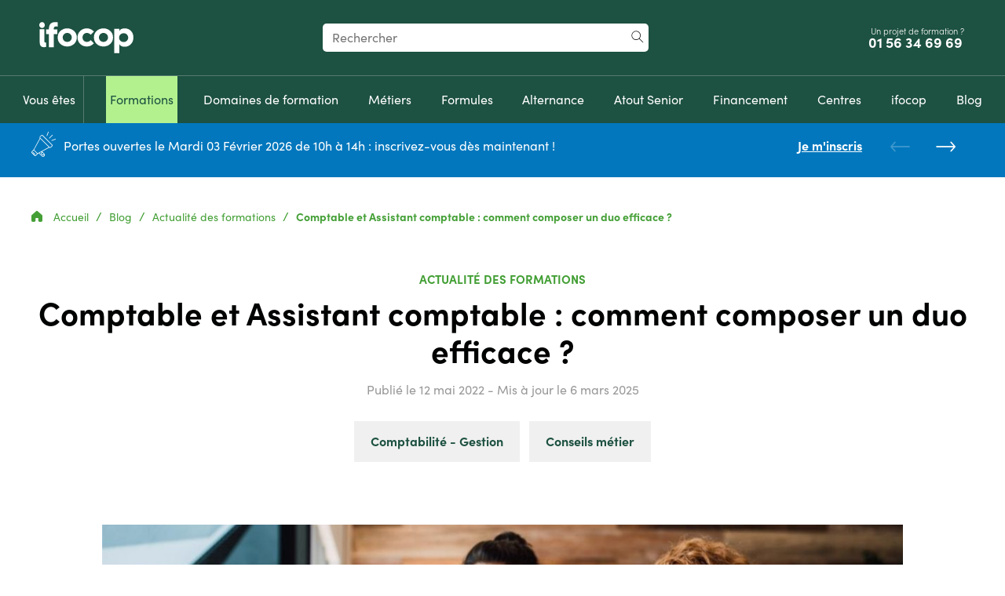

--- FILE ---
content_type: text/html; charset=UTF-8
request_url: https://www.ifocop.fr/comptable-et-assistant-comptable-comment-composer-un-duo-efficace/
body_size: 25748
content:
<!doctype html>
<html lang="fr-FR">
    <head>
    <meta charset="utf-8">
    <meta http-equiv="x-ua-compatible" content="ie=edge">
    <meta name="viewport" content="width=device-width, initial-scale=1">
    <title>Comptable et assistant comptable : un duo efficace &mdash; ifocop</title>
    <!-- Google Tag Manager -->
    <script>(function(w,d,s,l,i){w[l]=w[l]||[];w[l].push({'gtm.start':
    new Date().getTime(),event:'gtm.js'});var f=d.getElementsByTagName(s)[0],
    j=d.createElement(s),dl=l!='dataLayer'?'&l='+l:'';j.async=true;j.src=
    'https://tss.ifocop.fr/bscle0qb9t.js?awl='+i.replace(/^GTM-/, '')+dl;f.parentNode.insertBefore(j,f);
    })(window,document,'script','dataLayer','GTM-5DC6DZ');</script>
    <!-- End Google Tag Manager -->
        <script>
        var _paq = window._paq = window._paq || [];
        /* tracker methods like "setCustomDimension" should be called before "trackPageView" */
        _paq.push(['trackPageView']);
        _paq.push(['enableLinkTracking']);
        (function() {
            var u="//ifocop-matomo.alwaysdata.net/";
            _paq.push(['setTrackerUrl', u+'matomo.php']);
            _paq.push(['setSiteId', '1']);
            var d=document, g=d.createElement('script'), s=d.getElementsByTagName('script')[0];
            g.async=true; g.src=u+'matomo.js'; s.parentNode.insertBefore(g,s);
        })();
    </script>
        
   <!-- Xandr Universal Pixel - Initialization (include only once per page) -->
    <script>
        function loadPixie() {
            !function(e,i){if(!e.pixie){var n=e.pixie=function(e,i,a){n.actionQueue.push({action:e,actionValue:i,params:a})};n.actionQueue=[];var a=i.createElement("script");a.async=!0,a.src="//acdn.adnxs.com/dmp/up/pixie.js";var t=i.getElementsByTagName("head")[0];t.insertBefore(a,t.firstChild)}}(window,document);
            pixie('init', '8fc63b44-82f2-4bc6-a727-4128790d1a22');
        }

        void 0 === window._axcb && (window._axcb = []);
        window._axcb.push(function (axeptio) {
            axeptio.on("cookies:complete", function (choices) {
            if (choices.xandr) {
                loadPixie();
                pixie('event', 'PageView');
            }
            });
        });

    </script>
    <!-- Xandr Universal Pixel - PageView Event -->
    <noscript><img src="https://ib.adnxs.com/pixie?pi=8fc63b44-82f2-4bc6-a727-4128790d1a22&e=PageView&script=0" width="1" height="1" style="display:none"/></noscript>

    
<meta name="robots" content="max-snippet:-1,max-image-preview:standard,max-video-preview:-1" />
<meta name="description" content="Comptable, Assistant comptable : découvrez les 5 règles d’or pour composer un duo efficace !" />
<meta property="og:image" content="https://www.ifocop.fr/media/2022/05/comptable-assistante-comptable-cinq-regles-or-pour-composer-duo-efficace-ifocop.jpg" />
<meta property="og:image:width" content="1200" />
<meta property="og:image:height" content="630" />
<meta property="og:locale" content="fr_FR" />
<meta property="og:type" content="article" />
<meta property="og:title" content="Comptable et assistant comptable : un duo efficace" />
<meta property="og:description" content="Comptable, Assistant comptable : découvrez les 5 règles d’or pour composer un duo efficace !" />
<meta property="og:url" content="https://www.ifocop.fr/comptable-et-assistant-comptable-comment-composer-un-duo-efficace/" />
<meta property="og:site_name" content="ifocop" />
<meta property="og:updated_time" content="2025-03-06T15:08+00:00" />
<meta property="article:publisher" content="https://www.facebook.com/ifocop" />
<meta property="article:author" content="https://www.facebook.com/ifocop" />
<meta property="article:published_time" content="2022-05-12T08:02+00:00" />
<meta property="article:modified_time" content="2025-03-06T15:08+00:00" />
<meta name="twitter:card" content="summary_large_image" />
<meta name="twitter:site" content="@ifocop" />
<meta name="twitter:creator" content="@ifocop" />
<meta name="twitter:title" content="Comptable et assistant comptable : un duo efficace" />
<meta name="twitter:description" content="Comptable, Assistant comptable : découvrez les 5 règles d’or pour composer un duo efficace !" />
<meta name="twitter:image" content="https://www.ifocop.fr/media/2022/05/comptable-assistante-comptable-cinq-regles-or-pour-composer-duo-efficace-ifocop.jpg" />
<meta name="theme-color" content="#439e35" />
<link rel="canonical" href="https://www.ifocop.fr/comptable-et-assistant-comptable-comment-composer-un-duo-efficace/" />

<link rel='dns-prefetch' href='//cdnjs.cloudflare.com' />
<link rel="stylesheet" href="/app/themes/ifocop-website-2021/dist/styles/main-20260106091519.css"><script type="application/ld+json" id="ifocop/breadcrumbs">{"@context":"http:\/\/schema.org","@type":"BreadcrumbList","itemListElement":[{"@type":"ListItem","position":1,"item":{"@id":"https:\/\/www.ifocop.fr\/","name":"Accueil"}},{"@type":"ListItem","position":2,"item":{"@id":"https:\/\/www.ifocop.fr\/blog\/","name":"Blog"}},{"@type":"ListItem","position":3,"item":{"@id":"\/blog\/categorie\/actualite-des-formations\/","name":"Actualit\u00e9 des formations"}},{"@type":"ListItem","position":4,"item":{"@id":"#","name":"Comptable et Assistant comptable : comment composer un duo efficace ?"}}]}</script><script type="application/ld+json" id="ifocop/post">{"@context":"https:\/\/schema.org","@type":"Article","url":"https:\/\/www.ifocop.fr\/comptable-et-assistant-comptable-comment-composer-un-duo-efficace\/","headline":"Comptable et Assistant comptable : comment composer un duo efficace ?","image":"https:\/\/www.ifocop.fr\/\/media\/2022\/05\/article-comptable-assistante-comptable-les-5-regles-d-or-pour-composer-un-duo-efficace-ifocop.jpg","description":"Comptable, Assistant comptable : d\u00e9couvrez les 5 r\u00e8gles d\u2019or pour composer un duo efficace !","datePublished":"2022-05-12T10:02:24+02:00","about":["Comptabilit\u00e9 - Gestion","Conseils m\u00e9tier"],"publisher":{"@type":"EducationalOrganization","name":"IFOCOP","logo":{"@type":"ImageObject","url":"https:\/\/www.ifocop.fr\/\/media\/2022\/05\/default.png"}}}</script><link rel="icon" href="/media/2022/06/cropped-ifocop-32x32.jpg" sizes="32x32">
<link rel="icon" href="/media/2022/06/cropped-ifocop-192x192.jpg" sizes="192x192">
<link rel="apple-touch-icon" href="/media/2022/06/cropped-ifocop-180x180.jpg">
<meta name="msapplication-TileImage" content="/media/2022/06/cropped-ifocop-270x270.jpg">
</head>
            <body class="has-header-navbar ifocop-default">
                <!-- Google Tag Manager (noscript) -->
    <noscript><iframe src="https://tss.ifocop.fr/ns.html?id=GTM-5DC6DZ"
    height="0" width="0" style="display:none;visibility:hidden"></iframe></noscript>
    <!-- End Google Tag Manager (noscript) -->
    <script>gtag('event', 'conversion', {"allow_custom_scripts":true,"send_to":"DC-15476383\/invmedia\/ifoco0+standard"});</script>    <noscript>
        <img src="https://ad.doubleclick.net/ddm/activity/src=15476383;type=invmedia;cat=ifoco0;dc_lat=;dc_rdid=;tag_for_child_directed_treatment=;tfua=;npa=;gdpr=${GDPR};gdpr_consent=${GDPR_CONSENT_755};ord=1?" width="1" height="1" alt="" />
    </noscript>
            <a href="#main" class="cta cta--secondary skip-link">Aller au contenu principal</a>
<a href="#search" class="cta cta--secondary skip-link">Aller au formulaire de recherche</a>

<header class="topbar">
    <div class="topbar__header-top header-top">
        <div class="header-top__group">
            <button
                class="header-top__button-menu-open hidden--up-medium"
                aria-hidden="true"
                aria-haspopup="dialog"
                aria-expanded="false"
                aria-controls="modal-mobile-menu"
                data-modal-trigger="modal-mobile-menu"
            >
                <span aria-hidden="true" class="icon-menu"></span>
                <span class="visuallyhidden">Menu</span>
            </button>
            <a
                href="https://www.ifocop.fr/"
                class="header-top__logo"
                aria-label="Revenir à la page d'accueil ifocop"
            >
                    <img width="120" height="40" src="https://www.ifocop.fr/app/themes/ifocop-website-2021/dist/images/logo/logo-ifocop.svg" alt="ifocop">
                </a>
        </div>

        <!-- search desktop -->
        <div id="search-container-desktop">
            <form class="header-top__searchbar" role="search" aria-label="Rechercher dans tout le site" id="search-form-header" action="https://www.ifocop.fr/">
                <label for="search" class="visuallyhidden">Votre recherche</label>
                <input
                    class="header-top__search-input"
                    type="search"
                    id="search"
                    name="s"
                    placeholder="Rechercher"
                    value=""
                    minlength="3"
                />
                <button class="header-top__search-button">
                    <span aria-hidden="true" class="icon-search"></span>
                    <span class="visuallyhidden">Rechercher</span>
                </button>
            </form>
        </div>

        <div class="header-top__group">
            <div class="header-top__phone">
                <span class="hidden--down-small header-top__phone-text">Un projet de formation ?</span>
                <a
                    class="header-top__phone-link"
                    href="tel:+33156346969"
                    onclick="window.dataLayer.push({&quot;event&quot;:&quot;generic_event&quot;,&quot;event_category&quot;:&quot;engagement&quot;,&quot;event_action&quot;:&quot;click&quot;,&quot;event_label&quot;:&quot;phone_number&quot;,&quot;event_name&quot;:&quot;click_phone_number&quot;});"
                    >
                    <span class="visuallyhidden">Appelez-nous au</span>
                    01&nbsp;56&nbsp;34&nbsp;69&nbsp;69&nbsp;                </a>
            </div>
                        <button
                class="header-top__search-open hidden--up-medium"
                aria-expanded="false"
                aria-controls="search-form-header"
            >
                <span aria-hidden="true" class="icon-search"></span>
                <span class="visuallyhidden">Recherche</span>
            </button>
        </div>

        <!-- search mobile -->
        <div id="search-container-mobile"></div>

    </div>

    <!-- menu desktop (for menu mobile : see #modals-container) -->
    <div class="topbar__header-bottom">
        <nav
            class="topbar__header-nav header-nav"
            aria-label="Menu principal"
            id="menu-main-desktop"
        >
            <ul aria-label="Menu principal" role="menubar" class="header-nav-menu"><li role="none" class="menu-item-4954 menu-item menu-item-type-post_type menu-item-object-page menu-item-has-children" id="menu-item-4954"><button hidden="" aria-expanded="false" aria-haspopup="menu" aria-controls="774b9b0db6" class="header-submenu-toggle">
                <span aria-hidden="true" class="icon-header-submenu-toggle"></span>
                <span class="visuallyhidden">Basculer le sous-menu</span>
            </button><a role="menuitem" class="menu-item-title-list" aria-haspopup="menu" aria-expanded="false" aria-controls="774b9b0db6" href="https://www.ifocop.fr/vous-etes/"><span>Vous êtes</span></a><ul id="774b9b0db6" role="menu" class="sub-menu" aria-label="Vous êtes"><li role="none" class="menu-item-4890 menu-item menu-item-type-post_type menu-item-object-page" id="menu-item-4890"><a role="menuitem" class="menu-item-title-list" href="https://www.ifocop.fr/vous-etes/demandeur-demploi/" onclick="window.dataLayer.push({&quot;event&quot;:&quot;generic_event&quot;,&quot;event_category&quot;:&quot;engagement&quot;,&quot;event_action&quot;:&quot;selection&quot;,&quot;event_label&quot;:&quot;Demandeur d\u2019emploi&quot;,&quot;event_name&quot;:&quot;user_status&quot;});"><span>Demandeur d’emploi</span></a></li>
<li role="none" class="menu-item-24979 menu-item menu-item-type-post_type menu-item-object-page" id="menu-item-24979"><a role="menuitem" class="menu-item-title-list" href="https://www.ifocop.fr/vous-etes/50-ans-et-comment-se-former-pour-relever-un-nouveau-defi-professionnel/"><span>Demandeur d’emploi 50 ans et + <br>en Île-de-France</span></a></li>
<li role="none" class="menu-item-4955 menu-item menu-item-type-post_type menu-item-object-page" id="menu-item-4955"><a role="menuitem" class="menu-item-title-list" href="https://www.ifocop.fr/vous-etes/salarie/" onclick="window.dataLayer.push({&quot;event&quot;:&quot;generic_event&quot;,&quot;event_category&quot;:&quot;engagement&quot;,&quot;event_action&quot;:&quot;selection&quot;,&quot;event_label&quot;:&quot;Salari\u00e9&quot;,&quot;event_name&quot;:&quot;user_status&quot;});"><span>Salarié</span></a></li>
<li role="none" class="menu-item-4958 separator menu-item menu-item-type-post_type menu-item-object-page" id="menu-item-4958"><a role="menuitem" class="menu-item-title-list" href="https://www.ifocop.fr/vous-etes/etudiant/" onclick="window.dataLayer.push({&quot;event&quot;:&quot;generic_event&quot;,&quot;event_category&quot;:&quot;engagement&quot;,&quot;event_action&quot;:&quot;selection&quot;,&quot;event_label&quot;:&quot;\u00c9tudiant&quot;,&quot;event_name&quot;:&quot;user_status&quot;});"><span>Étudiant</span></a></li>
<li role="none" class="menu-item-26371 separator menu-item menu-item-type-post_type menu-item-object-page" id="menu-item-26371"><a role="menuitem" class="menu-item-title-list" href="https://www.ifocop.fr/vous-etes/carnet-de-bord-du-formateur-chez-ifocop/"><span>Formateur</span></a></li>
<li role="none" class="menu-item-8228 separator menu-item menu-item-type-post_type menu-item-object-page" id="menu-item-8228"><a role="menuitem" class="menu-item-title-list" href="https://www.ifocop.fr/vous-etes/en-situation-de-handicap/"><span>En situation de handicap</span></a></li>
<li role="none" class="menu-item-4910 menu-item menu-item-type-post_type menu-item-object-page" id="menu-item-4910"><a role="menuitem" class="menu-item-title-list" href="https://www.ifocop.fr/vous-etes/partenaire-emploi/" onclick="window.dataLayer.push({&quot;event&quot;:&quot;generic_event&quot;,&quot;event_category&quot;:&quot;engagement&quot;,&quot;event_action&quot;:&quot;selection&quot;,&quot;event_label&quot;:&quot;Partenaire emploi&quot;,&quot;event_name&quot;:&quot;user_status&quot;});"><span>Partenaire emploi</span></a></li>
<li role="none" class="menu-item-4930 menu-item menu-item-type-post_type menu-item-object-page" id="menu-item-4930"><a role="menuitem" class="menu-item-title-list" href="https://www.ifocop.fr/vous-etes/organisme-de-formation/" onclick="window.dataLayer.push({&quot;event&quot;:&quot;generic_event&quot;,&quot;event_category&quot;:&quot;engagement&quot;,&quot;event_action&quot;:&quot;selection&quot;,&quot;event_label&quot;:&quot;Organisme de formation&quot;,&quot;event_name&quot;:&quot;user_status&quot;});"><span>Organisme de formation</span></a></li>
<li role="none" class="menu-item-4961 menu-item menu-item-type-post_type menu-item-object-page" id="menu-item-4961"><a role="menuitem" class="menu-item-title-list" href="https://www.ifocop.fr/vous-etes/entreprise/" onclick="window.dataLayer.push({&quot;event&quot;:&quot;generic_event&quot;,&quot;event_category&quot;:&quot;engagement&quot;,&quot;event_action&quot;:&quot;selection&quot;,&quot;event_label&quot;:&quot;Entreprises&quot;,&quot;event_name&quot;:&quot;user_status&quot;});"><span>Entreprise</span></a></li>
</ul>
</li>
<li role="none" class="menu-item-18275 item__atoutSenior menu-item menu-item-type-custom menu-item-object-custom menu-item-has-children" id="menu-item-18275"><button hidden="" aria-expanded="false" aria-haspopup="menu" aria-controls="748f4e6cbe" class="header-submenu-toggle">
                <span aria-hidden="true" class="icon-header-submenu-toggle"></span>
                <span class="visuallyhidden">Basculer le sous-menu</span>
            </button><a role="menuitem" class="menu-item-title-list" aria-haspopup="menu" aria-expanded="false" aria-controls="748f4e6cbe" href="https://www.ifocop.fr/nos-formations/"><span>Formations</span></a><ul id="748f4e6cbe" role="menu" class="sub-menu" aria-label="Formations"><li role="none" class="menu-item-90000 menu-item menu-item--separator separator" id="menu-item-90000"><span role="menuitem" class="menu-item-title-list"><span>Niveau 4 (bac)</span></span></li>
<li role="none" class="menu-item-10368 menu-item menu-item-type-post_type menu-item-object-ifocop-formation" id="menu-item-10368"><a role="menuitem" class="menu-item-title-list" href="https://www.ifocop.fr/formation/secretaire-assistante/"><span aria-hidden="true" class="icon icon-Assistanat-Secretariat"></span><span>Secrétaire-assistant(e)</span></a></li>
<li role="none" class="menu-item-35547 menu-item menu-item-type-post_type menu-item-object-ifocop-formation" id="menu-item-35547"><a role="menuitem" class="menu-item-title-list" href="https://www.ifocop.fr/formation/secretaire-assistante-medico-administrative/"><span aria-hidden="true" class="icon icon-Assistanat-Secretariat"></span><span>Secrétaire-assistant(e) médico-administratif(ve)</span></a></li>
<li role="none" class="menu-item-10324 menu-item menu-item-type-post_type menu-item-object-ifocop-formation" id="menu-item-10324"><a role="menuitem" class="menu-item-title-list" href="https://www.ifocop.fr/formation/assistante-comptable/"><span aria-hidden="true" class="icon icon-Comptabilite-Gestion"></span><span>Assistant(e) comptable</span></a></li>
<li role="none" class="menu-item-10370 menu-item menu-item-type-post_type menu-item-object-ifocop-formation" id="menu-item-10370"><a role="menuitem" class="menu-item-title-list" href="https://www.ifocop.fr/formation/technicienne-logistique/"><span aria-hidden="true" class="icon icon-Logistique"></span><span>Technicien(ne) logistique</span></a></li>
<li role="none" class="menu-item-90001 menu-item menu-item--separator separator" id="menu-item-90001"><span role="menuitem" class="menu-item-title-list"><span>Niveau 5 (bac +2)</span></span></li>
<li role="none" class="menu-item-10326 menu-item menu-item-type-post_type menu-item-object-ifocop-formation" id="menu-item-10326"><a role="menuitem" class="menu-item-title-list" href="https://www.ifocop.fr/formation/assistante-de-direction/"><span aria-hidden="true" class="icon icon-Assistanat-Secretariat"></span><span>Assistant(e) de direction</span></a></li>
<li role="none" class="menu-item-10334 menu-item menu-item-type-post_type menu-item-object-ifocop-formation" id="menu-item-10334"><a role="menuitem" class="menu-item-title-list" href="https://www.ifocop.fr/formation/assistante-juridique/"><span aria-hidden="true" class="icon icon-Assistanat-Secretariat"></span><span>Assistant(e) juridique</span></a></li>
<li role="none" class="menu-item-10322 menu-item menu-item-type-post_type menu-item-object-ifocop-formation" id="menu-item-10322"><a role="menuitem" class="menu-item-title-list" href="https://www.ifocop.fr/formation/assistante-commercial/"><span aria-hidden="true" class="icon icon-Commerce"></span><span>Assistant(e) commercial(e)</span></a></li>
<li role="none" class="menu-item-10332 menu-item menu-item-type-post_type menu-item-object-ifocop-formation column-next" id="menu-item-10332"><a role="menuitem" class="menu-item-title-list" href="https://www.ifocop.fr/formation/assistante-import-export/"><span aria-hidden="true" class="icon icon-Commerce"></span><span>Assistant(e) import/export</span></a></li>
<li role="none" class="menu-item-10338 menu-item menu-item-type-post_type menu-item-object-ifocop-formation" id="menu-item-10338"><a role="menuitem" class="menu-item-title-list" href="https://www.ifocop.fr/formation/chargee-de-developpement-commercial/"><span aria-hidden="true" class="icon icon-Commerce"></span><span>Attaché(e) commercial(e)</span></a></li>
<li role="none" class="menu-item-10356 menu-item menu-item-type-post_type menu-item-object-ifocop-formation" id="menu-item-10356"><a role="menuitem" class="menu-item-title-list" href="https://www.ifocop.fr/formation/manager-de-rayon/"><span aria-hidden="true" class="icon icon-Commerce"></span><span>Manager de rayon</span></a></li>
<li role="none" class="menu-item-10328 menu-item menu-item-type-post_type menu-item-object-ifocop-formation" id="menu-item-10328"><a role="menuitem" class="menu-item-title-list" href="https://www.ifocop.fr/formation/assistante-de-gestion/"><span aria-hidden="true" class="icon icon-Comptabilite-Gestion"></span><span>Assistant(e) de gestion</span></a></li>
<li role="none" class="menu-item-10344 menu-item menu-item-type-post_type menu-item-object-ifocop-formation" id="menu-item-10344"><a role="menuitem" class="menu-item-title-list" href="https://www.ifocop.fr/formation/comptable/"><span aria-hidden="true" class="icon icon-Comptabilite-Gestion"></span><span>Comptable</span></a></li>
<li role="none" class="menu-item-36986 menu-item menu-item-type-post_type menu-item-object-ifocop-formation" id="menu-item-36986"><a role="menuitem" class="menu-item-title-list" href="https://www.ifocop.fr/formation/developpeur-no-code/"><span aria-hidden="true" class="icon icon-Web-Digital"></span><span>Développeur intégrateur web</span></a></li>
<li role="none" class="menu-item-33988 menu-item menu-item-type-post_type menu-item-object-ifocop-formation" id="menu-item-33988"><a role="menuitem" class="menu-item-title-list" href="https://www.ifocop.fr/formation/assistante-de-direction-specialisation-webmarketing/"><span aria-hidden="true" class="icon icon-Marketing"></span><span>Assistant(e) de direction – spécialisation webmarketing</span></a></li>
<li role="none" class="menu-item-10319 menu-item menu-item-type-post_type menu-item-object-ifocop-formation" id="menu-item-10319"><a role="menuitem" class="menu-item-title-list" href="https://www.ifocop.fr/formation/adjointe-de-direction-hotellerie-restauration/"><span aria-hidden="true" class="icon icon-Hotellerie-Restauration"></span><span>Adjoint(e) de direction hôtellerie – restauration</span></a></li>
<li role="none" class="menu-item-10330 menu-item menu-item-type-post_type menu-item-object-ifocop-formation" id="menu-item-10330"><a role="menuitem" class="menu-item-title-list" href="https://www.ifocop.fr/formation/assistante-immobilier/"><span aria-hidden="true" class="icon icon-Immobilier"></span><span>Assistant(e) immobilier</span></a></li>
<li role="none" class="menu-item-10358 menu-item menu-item-type-post_type menu-item-object-ifocop-formation column-next" id="menu-item-10358"><a role="menuitem" class="menu-item-title-list" href="https://www.ifocop.fr/formation/negociateur-immobilier/"><span aria-hidden="true" class="icon icon-Immobilier"></span><span>Négociateur conseiller immobilier</span></a></li>
<li role="none" class="menu-item-32163 menu-item menu-item-type-post_type menu-item-object-ifocop-formation" id="menu-item-32163"><a role="menuitem" class="menu-item-title-list" href="https://www.ifocop.fr/formation/technicien-superieur-en-methodes-et-exploitation-logistique/"><span aria-hidden="true" class="icon icon-Logistique"></span><span>Technicien Supérieur en Méthodes et Exploitation Logistique</span></a></li>
<li role="none" class="menu-item-10336 menu-item menu-item-type-post_type menu-item-object-ifocop-formation" id="menu-item-10336"><a role="menuitem" class="menu-item-title-list" href="https://www.ifocop.fr/formation/assistante-ressources-humaines-2-0/"><span aria-hidden="true" class="icon icon-Ressources-Humaines-Paie"></span><span>Assistant(e) Ressources humaines 2.0</span></a></li>
<li role="none" class="menu-item-10354 menu-item menu-item-type-post_type menu-item-object-ifocop-formation" id="menu-item-10354"><a role="menuitem" class="menu-item-title-list" href="https://www.ifocop.fr/formation/gestionnaire-de-paie/"><span aria-hidden="true" class="icon icon-Ressources-Humaines-Paie"></span><span>Gestionnaire de paie</span></a></li>
<li role="none" class="menu-item-10372 menu-item menu-item-type-post_type menu-item-object-ifocop-formation" id="menu-item-10372"><a role="menuitem" class="menu-item-title-list" href="https://www.ifocop.fr/formation/webdesigner/"><span aria-hidden="true" class="icon icon-Web-Digital"></span><span>Webdesigner</span></a></li>
<li role="none" class="menu-item-90002 menu-item menu-item--separator separator" id="menu-item-90002"><span role="menuitem" class="menu-item-title-list"><span>Niveau 6 (bac +3/4)</span></span></li>
<li role="none" class="menu-item-10317 menu-item menu-item-type-post_type menu-item-object-ifocop-formation" id="menu-item-10317"><a role="menuitem" class="menu-item-title-list" href="https://www.ifocop.fr/formation/acheteur/"><span aria-hidden="true" class="icon icon-Achats"></span><span>Acheteur</span></a></li>
<li role="none" class="menu-item-10346 menu-item menu-item-type-post_type menu-item-object-ifocop-formation" id="menu-item-10346"><a role="menuitem" class="menu-item-title-list" href="https://www.ifocop.fr/formation/controleur-de-gestion/"><span aria-hidden="true" class="icon icon-Comptabilite-Gestion"></span><span>Contrôleur de gestion</span></a></li>
<li role="none" class="menu-item-10364 menu-item menu-item-type-post_type menu-item-object-ifocop-formation" id="menu-item-10364"><a role="menuitem" class="menu-item-title-list" href="https://www.ifocop.fr/formation/responsable-marketing/"><span aria-hidden="true" class="icon icon-Marketing"></span><span>Responsable marketing opérationnel</span></a></li>
<li role="none" class="menu-item-10366 menu-item menu-item-type-post_type menu-item-object-ifocop-formation column-next" id="menu-item-10366"><a role="menuitem" class="menu-item-title-list" href="https://www.ifocop.fr/formation/responsable-systeme-qhse-qualite-hygiene-securite-environnement/"><span aria-hidden="true" class="icon icon-Qualite"></span><span>Responsable QHSE (Qualité Hygiène Sécurité Environnement)</span></a></li>
<li role="none" class="menu-item-36119 menu-item menu-item-type-post_type menu-item-object-ifocop-formation" id="menu-item-36119"><a role="menuitem" class="menu-item-title-list" href="https://www.ifocop.fr/formation/chargee-de-developpement-social-et-paie/"><span aria-hidden="true" class="icon icon-Ressources-Humaines-Paie"></span><span>Chargé(e) de développement social et paie</span></a></li>
<li role="none" class="menu-item-10360 menu-item menu-item-type-post_type menu-item-object-ifocop-formation" id="menu-item-10360"><a role="menuitem" class="menu-item-title-list" href="https://www.ifocop.fr/formation/responsable-des-ressources-humaines/"><span aria-hidden="true" class="icon icon-Ressources-Humaines-Paie"></span><span>Responsable des ressources humaines</span></a></li>
<li role="none" class="menu-item-10342 menu-item menu-item-type-post_type menu-item-object-ifocop-formation" id="menu-item-10342"><a role="menuitem" class="menu-item-title-list" href="https://www.ifocop.fr/formation/community-manager/"><span aria-hidden="true" class="icon icon-Web-Digital"></span><span>Community manager</span></a></li>
<li role="none" class="menu-item-90003 menu-item menu-item--separator separator" id="menu-item-90003"><span role="menuitem" class="menu-item-title-list"><span>Niveau 7 (bac+5)</span></span></li>
<li role="none" class="menu-item-28415 menu-item menu-item-type-post_type menu-item-object-ifocop-formation" id="menu-item-28415"><a role="menuitem" class="menu-item-title-list" href="https://www.ifocop.fr/formation/manager-des-ressources-humaines/"><span aria-hidden="true" class="icon icon-Ressources-Humaines-Paie"></span><span>Manager des ressources humaines</span></a></li>
</ul>
</li>
<li role="none" class="menu-item-2030 menu-item menu-item-type-post_type menu-item-object-page menu-item-has-children" id="menu-item-2030"><button hidden="" aria-expanded="false" aria-haspopup="menu" aria-controls="c30c1c6574" class="header-submenu-toggle">
                <span aria-hidden="true" class="icon-header-submenu-toggle"></span>
                <span class="visuallyhidden">Basculer le sous-menu</span>
            </button><a role="menuitem" class="menu-item-title-list" aria-haspopup="menu" aria-expanded="false" aria-controls="c30c1c6574" href="https://www.ifocop.fr/domaines-de-formation/"><span>Domaines de formation</span></a><ul id="c30c1c6574" role="menu" class="sub-menu" aria-label="Domaines de formation"><li role="none" class="menu-item-453 menu-item menu-item-type-post_type menu-item-object-ifocop-domaine" id="menu-item-453"><a role="menuitem" class="menu-item-title-list" href="https://www.ifocop.fr/domaines-de-formation/achats/"><span aria-hidden="true" class="icon icon-Achats"></span><span>Achats</span></a></li>
<li role="none" class="menu-item-452 menu-item menu-item-type-post_type menu-item-object-ifocop-domaine" id="menu-item-452"><a role="menuitem" class="menu-item-title-list" href="https://www.ifocop.fr/domaines-de-formation/assistanat-secretariat/"><span aria-hidden="true" class="icon icon-Assistanat-Secretariat"></span><span>Assistanat – Secrétariat</span></a></li>
<li role="none" class="menu-item-451 menu-item menu-item-type-post_type menu-item-object-ifocop-domaine" id="menu-item-451"><a role="menuitem" class="menu-item-title-list" href="https://www.ifocop.fr/domaines-de-formation/commerce/"><span aria-hidden="true" class="icon icon-Commerce"></span><span>Commerce – Vente</span></a></li>
<li role="none" class="menu-item-449 menu-item menu-item-type-post_type menu-item-object-ifocop-domaine" id="menu-item-449"><a role="menuitem" class="menu-item-title-list" href="https://www.ifocop.fr/domaines-de-formation/comptabilite-gestion/"><span aria-hidden="true" class="icon icon-Comptabilite-Gestion"></span><span>Comptabilité – Gestion</span></a></li>
<li role="none" class="menu-item-448 menu-item menu-item-type-post_type menu-item-object-ifocop-domaine" id="menu-item-448"><a role="menuitem" class="menu-item-title-list" href="https://www.ifocop.fr/domaines-de-formation/developpement-web/"><span aria-hidden="true" class="icon icon-Web-Digital"></span><span>Développement web</span></a></li>
<li role="none" class="menu-item-447 column-next menu-item menu-item-type-post_type menu-item-object-ifocop-domaine" id="menu-item-447"><a role="menuitem" class="menu-item-title-list" href="https://www.ifocop.fr/domaines-de-formation/hotellerie-restauration/"><span aria-hidden="true" class="icon icon-Hotellerie-Restauration"></span><span>Hôtellerie – Restauration</span></a></li>
<li role="none" class="menu-item-446 menu-item menu-item-type-post_type menu-item-object-ifocop-domaine" id="menu-item-446"><a role="menuitem" class="menu-item-title-list" href="https://www.ifocop.fr/domaines-de-formation/immobilier/"><span aria-hidden="true" class="icon icon-Immobilier"></span><span>Immobilier</span></a></li>
<li role="none" class="menu-item-445 menu-item menu-item-type-post_type menu-item-object-ifocop-domaine" id="menu-item-445"><a role="menuitem" class="menu-item-title-list" href="https://www.ifocop.fr/domaines-de-formation/logistique/"><span aria-hidden="true" class="icon icon-Logistique"></span><span>Logistique</span></a></li>
<li role="none" class="menu-item-444 menu-item menu-item-type-post_type menu-item-object-ifocop-domaine" id="menu-item-444"><a role="menuitem" class="menu-item-title-list" href="https://www.ifocop.fr/domaines-de-formation/marketing-marketing-digital/"><span aria-hidden="true" class="icon icon-Marketing"></span><span>Marketing – Marketing digital</span></a></li>
<li role="none" class="menu-item-19770 menu-item menu-item-type-post_type menu-item-object-ifocop-domaine" id="menu-item-19770"><a role="menuitem" class="menu-item-title-list" href="https://www.ifocop.fr/domaines-de-formation/qualite/"><span aria-hidden="true" class="icon icon-Qualite"></span><span>Qualité – Environnement</span></a></li>
<li role="none" class="menu-item-441 menu-item menu-item-type-post_type menu-item-object-ifocop-domaine" id="menu-item-441"><a role="menuitem" class="menu-item-title-list" href="https://www.ifocop.fr/domaines-de-formation/web-digital/"><span aria-hidden="true" class="icon icon-Web-Digital"></span><span>Web – Digital</span></a></li>
<li role="none" class="menu-item-442 menu-item menu-item-type-post_type menu-item-object-ifocop-domaine" id="menu-item-442"><a role="menuitem" class="menu-item-title-list" href="https://www.ifocop.fr/domaines-de-formation/ressources-humaines-paie/"><span aria-hidden="true" class="icon icon-Ressources-Humaines-Paie"></span><span>Ressources humaines – Paie</span></a></li>
</ul>
</li>
<li role="none" class="menu-item-20507 menu-item menu-item-type-post_type menu-item-object-page" id="menu-item-20507"><a role="menuitem" class="menu-item-title-list" href="https://www.ifocop.fr/quel-metier-choisir-pour-une-reconversion/"><span>Métiers</span></a></li>
<li role="none" class="menu-item-803 menu-item menu-item-type-post_type menu-item-object-page menu-item-has-children" id="menu-item-803"><button hidden="" aria-expanded="false" aria-haspopup="menu" aria-controls="9aa8aeb453" class="header-submenu-toggle">
                <span aria-hidden="true" class="icon-header-submenu-toggle"></span>
                <span class="visuallyhidden">Basculer le sous-menu</span>
            </button><a role="menuitem" class="menu-item-title-list" aria-haspopup="menu" aria-expanded="false" aria-controls="9aa8aeb453" href="https://www.ifocop.fr/nos-formules/"><span>Formules</span></a><ul id="9aa8aeb453" role="menu" class="sub-menu" aria-label="Formules"><li role="none" class="menu-item-808 menu-item menu-item-type-post_type menu-item-object-page" id="menu-item-808"><a role="menuitem" class="menu-item-title-list" href="https://www.ifocop.fr/nos-formules/formations-en-centre/"><span>Formations en centre</span></a></li>
<li role="none" class="menu-item-5902 menu-item menu-item-type-post_type menu-item-object-page" id="menu-item-5902"><a role="menuitem" class="menu-item-title-list" href="https://www.ifocop.fr/nos-formules/formations-en-alternance/"><span>Formations en alternance</span></a></li>
<li role="none" class="menu-item-24670 menu-item menu-item-type-post_type menu-item-object-page" id="menu-item-24670"><a role="menuitem" class="menu-item-title-list" href="https://www.ifocop.fr/nos-formules/formations-metier-en-alternance-a-distance-se-former-a-un-metier-en-visioconference-tout-en-travaillant/"><span>Formations en alternance à distance</span></a></li>
<li role="none" class="menu-item-843 menu-item menu-item-type-post_type menu-item-object-page" id="menu-item-843"><a role="menuitem" class="menu-item-title-list" href="https://www.ifocop.fr/nos-formules/formations-a-distance/"><span>Formations à distance</span></a></li>
<li role="none" class="menu-item-14646 menu-item menu-item-type-post_type menu-item-object-page" id="menu-item-14646"><a role="menuitem" class="menu-item-title-list" href="https://www.ifocop.fr/nos-formules/formations-courtes/"><span>Formations courtes</span></a></li>
<li role="none" class="menu-item-26135 menu-item menu-item-type-post_type menu-item-object-page" id="menu-item-26135"><a role="menuitem" class="menu-item-title-list" href="https://www.ifocop.fr/nos-formules/preparation-operationnelle-a-lemploi-une-formation-ciblee-pour-repondre-aux-besoins-des-recruteurs/"><span>Formations POE</span></a></li>
<li role="none" class="menu-item-7860 menu-item menu-item-type-post_type menu-item-object-page" id="menu-item-7860"><a role="menuitem" class="menu-item-title-list" href="https://www.ifocop.fr/nos-formules/la-validation-des-acquis-de-lexperience-vae/"><span>Validation des Acquis de l&rsquo;Expérience (VAE)</span></a></li>
</ul>
</li>
<li role="none" class="menu-item-15804 menu-item menu-item-type-post_type menu-item-object-page" id="menu-item-15804"><a role="menuitem" class="menu-item-title-list" href="https://www.ifocop.fr/groupe-ifocop/ifocop-cfa-de-veritables-parcours-metiers-pour-les-jeunes-apprenants/"><span>Alternance</span></a></li>
<li role="none" class="menu-item-24695 menu-item menu-item-type-post_type menu-item-object-page menu-item-has-children" id="menu-item-24695"><button hidden="" aria-expanded="false" aria-haspopup="menu" aria-controls="5e967dacfe" class="header-submenu-toggle">
                <span aria-hidden="true" class="icon-header-submenu-toggle"></span>
                <span class="visuallyhidden">Basculer le sous-menu</span>
            </button><a role="menuitem" class="menu-item-title-list" aria-haspopup="menu" aria-expanded="false" aria-controls="5e967dacfe" href="https://www.ifocop.fr/atout-senior-un-parcours-de-reconversion-professionnelle-pour-les-50-ans-et-plus/"><span>Atout Senior</span></a><ul id="5e967dacfe" role="menu" class="sub-menu" aria-label="Atout Senior"><li role="none" class="menu-item-25210 menu-item menu-item-type-post_type menu-item-object-page" id="menu-item-25210"><a role="menuitem" class="menu-item-title-list" href="https://www.ifocop.fr/atout-senior-un-parcours-de-reconversion-professionnelle-pour-les-50-ans-et-plus/"><span>Candidat 50 ans et +</span></a></li>
<li role="none" class="menu-item-25206 menu-item menu-item-type-post_type menu-item-object-page" id="menu-item-25206"><a role="menuitem" class="menu-item-title-list" href="https://www.ifocop.fr/atout-senior-un-parcours-de-reconversion-professionnelle-pour-les-50-ans-et-plus/engager-son-entreprise-dans-le-programme-de-reconversion-atout-senior/"><span>Entreprise</span></a></li>
</ul>
</li>
<li role="none" class="menu-item-2033 menu-item menu-item-type-post_type menu-item-object-page menu-item-has-children" id="menu-item-2033"><button hidden="" aria-expanded="false" aria-haspopup="menu" aria-controls="57aa3daa78" class="header-submenu-toggle">
                <span aria-hidden="true" class="icon-header-submenu-toggle"></span>
                <span class="visuallyhidden">Basculer le sous-menu</span>
            </button><a role="menuitem" class="menu-item-title-list" aria-haspopup="menu" aria-expanded="false" aria-controls="57aa3daa78" href="https://www.ifocop.fr/dispositifs-et-financement/"><span>Financement</span></a><ul id="57aa3daa78" role="menu" class="sub-menu" aria-label="Financement"><li role="none" class="menu-item-5394 menu-item menu-item-type-post_type menu-item-object-page" id="menu-item-5394"><a role="menuitem" class="menu-item-title-list" href="https://www.ifocop.fr/dispositifs-et-financement/financement-demandeur-demploi/"><span>Pour demandeur d’emploi</span></a></li>
<li role="none" class="menu-item-5393 menu-item menu-item-type-post_type menu-item-object-page" id="menu-item-5393"><a role="menuitem" class="menu-item-title-list" href="https://www.ifocop.fr/dispositifs-et-financement/financement-pour-salarie/"><span>Pour salarié</span></a></li>
<li role="none" class="menu-item-5395 menu-item menu-item-type-post_type menu-item-object-page" id="menu-item-5395"><a role="menuitem" class="menu-item-title-list" href="https://www.ifocop.fr/dispositifs-et-financement/financement-pour-etudiant/"><span>Pour étudiant en alternance</span></a></li>
<li role="none" class="menu-item-8616 separator menu-item menu-item-type-post_type menu-item-object-page" id="menu-item-8616"><a role="menuitem" class="menu-item-title-list" href="https://www.ifocop.fr/dispositifs-et-financement/en-situation-de-handicap-decouvrez-tous-les-financements-mobilisables/"><span>Pour personne en situation de handicap</span></a></li>
<li role="none" class="menu-item-5396 menu-item menu-item-type-post_type menu-item-object-page" id="menu-item-5396"><a role="menuitem" class="menu-item-title-list" href="https://www.ifocop.fr/dispositifs-et-financement/compte-personnel-de-formation-cpf/"><span>Compte Personnel de Formation (CPF)</span></a></li>
<li role="none" class="menu-item-5397 menu-item menu-item-type-post_type menu-item-object-page" id="menu-item-5397"><a role="menuitem" class="menu-item-title-list" href="https://www.ifocop.fr/dispositifs-et-financement/financer-ma-formation-ifocop-avec-le-cpf-de-transition-professionnelle/"><span>Projet de transition professionnelle</span></a></li>
<li role="none" class="menu-item-6096 column-next menu-item menu-item-type-post_type menu-item-object-page" id="menu-item-6096"><a role="menuitem" class="menu-item-title-list" href="https://www.ifocop.fr/dispositifs-et-financement/plan-de-developpement-des-competences/"><span>Plan de Développement des Compétences</span></a></li>
<li role="none" class="menu-item-5390 menu-item menu-item-type-post_type menu-item-object-page" id="menu-item-5390"><a role="menuitem" class="menu-item-title-list" href="https://www.ifocop.fr/dispositifs-et-financement/contrat-dapprentissage/"><span>Contrat d’apprentissage</span></a></li>
<li role="none" class="menu-item-5398 menu-item menu-item-type-post_type menu-item-object-page" id="menu-item-5398"><a role="menuitem" class="menu-item-title-list" href="https://www.ifocop.fr/dispositifs-et-financement/contrat-de-professionnalisation/"><span>Contrat de professionnalisation</span></a></li>
<li role="none" class="menu-item-5391 menu-item menu-item-type-post_type menu-item-object-page" id="menu-item-5391"><a role="menuitem" class="menu-item-title-list" href="https://www.ifocop.fr/dispositifs-et-financement/contrat-de-securisation-professionnelle-csp/"><span>Contrat de Sécurisation Professionnelle (CSP)</span></a></li>
<li role="none" class="menu-item-5392 menu-item menu-item-type-post_type menu-item-object-page" id="menu-item-5392"><a role="menuitem" class="menu-item-title-list" href="https://www.ifocop.fr/dispositifs-et-financement/financer-ma-formation-ifocop-avec-mon-conge-de-reclassement/"><span>Congé de reclassement</span></a></li>
<li role="none" class="menu-item-6128 menu-item menu-item-type-post_type menu-item-object-page" id="menu-item-6128"><a role="menuitem" class="menu-item-title-list" href="https://www.ifocop.fr/dispositifs-et-financement/le-dispositif-demissionnaires-pour-se-mettre-en-oeuvre-un-projet-de-reconversion-professionnelle/"><span>Dispositif démissionnaire</span></a></li>
<li role="none" class="menu-item-6089 menu-item menu-item-type-post_type menu-item-object-page" id="menu-item-6089"><a role="menuitem" class="menu-item-title-list" href="https://www.ifocop.fr/dispositifs-et-financement/pro-a-reconversion-ou-promotion-par-lalternance/"><span>Dispositif de promotion par l&rsquo;alternance Pro-A</span></a></li>
<li role="none" class="menu-item-7200 menu-item menu-item-type-post_type menu-item-object-page" id="menu-item-7200"><a role="menuitem" class="menu-item-title-list" href="https://www.ifocop.fr/dispositifs-et-financement/formations-conventionnees-financees-par-la-region-ile-de-france/"><span>Financement par la Région IDF (CRIF)</span></a></li>
<li role="none" class="menu-item-6117 menu-item menu-item-type-post_type menu-item-object-page" id="menu-item-6117"><a role="menuitem" class="menu-item-title-list" href="https://www.ifocop.fr/dispositifs-et-financement/financer-ma-formation-ifocop-grace-a-laide-agefiph/"><span>Aides AGEFIPH aux personnes en situation de handicap</span></a></li>
<li role="none" class="menu-item-25273 menu-item menu-item-type-post_type menu-item-object-page" id="menu-item-25273"><a role="menuitem" class="menu-item-title-list" href="https://www.ifocop.fr/dispositifs-et-financement/preparation-operationnelle-a-lemploi-collective-poec/"><span>Préparation Opérationnelle à l’Emploi Collective (POEC)</span></a></li>
</ul>
</li>
<li role="none" class="menu-item-2031 menu-item menu-item-type-post_type menu-item-object-page menu-item-has-children" id="menu-item-2031"><button hidden="" aria-expanded="false" aria-haspopup="menu" aria-controls="264750b34f" class="header-submenu-toggle">
                <span aria-hidden="true" class="icon-header-submenu-toggle"></span>
                <span class="visuallyhidden">Basculer le sous-menu</span>
            </button><a role="menuitem" class="menu-item-title-list" aria-haspopup="menu" aria-expanded="false" aria-controls="264750b34f" href="https://www.ifocop.fr/centres-de-formation/"><span>Centres</span></a><ul id="264750b34f" role="menu" class="sub-menu" aria-label="Centres"><li role="none" class="menu-item-547 menu-item menu-item-type-post_type menu-item-object-ifocop-centre" id="menu-item-547"><a role="menuitem" class="menu-item-title-list" href="https://www.ifocop.fr/centres-de-formation/auxerre/"><span aria-hidden="true" class="icon icon-Auxerre"></span><span>Auxerre (89)</span></a></li>
<li role="none" class="menu-item-12727 menu-item menu-item-type-post_type menu-item-object-ifocop-centre" id="menu-item-12727"><a role="menuitem" class="menu-item-title-list" href="https://www.ifocop.fr/centres-de-formation/bordeaux-begles/"><span aria-hidden="true" class="icon icon-Bordeaux"></span><span>Bordeaux / Bègles (33)</span></a></li>
<li role="none" class="menu-item-544 menu-item menu-item-type-post_type menu-item-object-ifocop-centre" id="menu-item-544"><a role="menuitem" class="menu-item-title-list" href="https://www.ifocop.fr/centres-de-formation/cergy-pontoise/"><span aria-hidden="true" class="icon icon-Cergy-Pontoise"></span><span>Cergy Pontoise (95)</span></a></li>
<li role="none" class="menu-item-545 menu-item menu-item-type-post_type menu-item-object-ifocop-centre" id="menu-item-545"><a role="menuitem" class="menu-item-title-list" href="https://www.ifocop.fr/centres-de-formation/melun/"><span aria-hidden="true" class="icon icon-Melun"></span><span>Melun (77)</span></a></li>
<li role="none" class="menu-item-540 menu-item menu-item-type-post_type menu-item-object-ifocop-centre" id="menu-item-540"><a role="menuitem" class="menu-item-title-list" href="https://www.ifocop.fr/centres-de-formation/montigny-le-bretonneux/"><span aria-hidden="true" class="icon icon-Montigny-le-Bretonneux"></span><span>Montigny-le-Bretonneux (78)</span></a></li>
<li role="none" class="menu-item-546 menu-item menu-item-type-post_type menu-item-object-ifocop-centre" id="menu-item-546"><a role="menuitem" class="menu-item-title-list" href="https://www.ifocop.fr/centres-de-formation/paris-13/"><span aria-hidden="true" class="icon icon-Paris-XIII"></span><span>Paris 13 (75)</span></a></li>
<li role="none" class="menu-item-543 menu-item menu-item-type-post_type menu-item-object-ifocop-centre" id="menu-item-543"><a role="menuitem" class="menu-item-title-list" href="https://www.ifocop.fr/centres-de-formation/paris-sud-rungis/"><span aria-hidden="true" class="icon icon-Paris-Sud-Rungis"></span><span>Rungis (94) &#8211; Reconversion</span></a></li>
<li role="none" class="menu-item-27201 menu-item menu-item-type-post_type menu-item-object-ifocop-centre" id="menu-item-27201"><a role="menuitem" class="menu-item-title-list" href="https://www.ifocop.fr/centres-de-formation/rungis-alternance/"><span aria-hidden="true" class="icon icon-Paris-Sud-Rungis"></span><span>Rungis (94) &#8211; Alternance</span></a></li>
<li role="none" class="menu-item-542 separator menu-item menu-item-type-post_type menu-item-object-ifocop-centre" id="menu-item-542"><a role="menuitem" class="menu-item-title-list" href="https://www.ifocop.fr/centres-de-formation/villeneuve-dascq/"><span aria-hidden="true" class="icon icon-Villeneuve-dAscq"></span><span>Villeneuve d’Ascq (59)</span></a></li>
<li role="none" class="menu-item-18397 menu-item menu-item-type-post_type menu-item-object-ifocop-centre" id="menu-item-18397"><a role="menuitem" class="menu-item-title-list" href="https://www.ifocop.fr/centres-de-formation/centre-de-formation-ifocop-a-distance/"><span aria-hidden="true" class="icon icon-centre-distance"></span><span>Centre à distance</span></a></li>
</ul>
</li>
<li role="none" class="menu-item-9071 menu-item menu-item-type-post_type menu-item-object-page menu-item-has-children" id="menu-item-9071"><button hidden="" aria-expanded="false" aria-haspopup="menu" aria-controls="7acf4acb53" class="header-submenu-toggle">
                <span aria-hidden="true" class="icon-header-submenu-toggle"></span>
                <span class="visuallyhidden">Basculer le sous-menu</span>
            </button><a role="menuitem" class="menu-item-title-list" aria-haspopup="menu" aria-expanded="false" aria-controls="7acf4acb53" href="https://www.ifocop.fr/groupe-ifocop/"><span>ifocop</span></a><ul id="7acf4acb53" role="menu" class="sub-menu" aria-label="ifocop"><li role="none" class="menu-item-779 menu-item menu-item-type-post_type menu-item-object-page" id="menu-item-779"><a role="menuitem" class="menu-item-title-list" href="https://www.ifocop.fr/groupe-ifocop/"><span>À propos</span></a></li>
<li role="none" class="menu-item-21740 menu-item menu-item-type-post_type menu-item-object-page" id="menu-item-21740"><a role="menuitem" class="menu-item-title-list" href="https://www.ifocop.fr/reconversion-pour-adultes/"><span>La reconversion pour adultes</span></a></li>
<li role="none" class="menu-item-15843 item__cfa menu-item menu-item-type-post_type menu-item-object-page" id="menu-item-15843"><a role="menuitem" class="menu-item-title-list" href="https://www.ifocop.fr/groupe-ifocop/ifocop-cfa-de-veritables-parcours-metiers-pour-les-jeunes-apprenants/"><span>ifocop<span class="item__cfa--text">.cfa</span></span></a></li>
<li role="none" class="menu-item-8946 menu-item menu-item-type-post_type menu-item-object-page" id="menu-item-8946"><a role="menuitem" class="menu-item-title-list" href="https://www.ifocop.fr/groupe-ifocop/notre-histoire/"><span>Notre histoire</span></a></li>
<li role="none" class="menu-item-790 menu-item menu-item-type-post_type menu-item-object-page" id="menu-item-790"><a role="menuitem" class="menu-item-title-list" href="https://www.ifocop.fr/groupe-ifocop/lexperience-pedagogique-ifocop/"><span>Notre pédagogie</span></a></li>
<li role="none" class="menu-item-798 menu-item menu-item-type-post_type menu-item-object-page" id="menu-item-798"><a role="menuitem" class="menu-item-title-list" href="https://www.ifocop.fr/groupe-ifocop/diplomes-et-certifications/"><span>Nos diplômes et certifications</span></a></li>
<li role="none" class="menu-item-25442 menu-item menu-item-type-post_type menu-item-object-page" id="menu-item-25442"><a role="menuitem" class="menu-item-title-list" href="https://www.ifocop.fr/groupe-ifocop/mobilite-et-international/"><span>Mobilité et International</span></a></li>
<li role="none" class="menu-item-8947 separator menu-item menu-item-type-post_type menu-item-object-page" id="menu-item-8947"><a role="menuitem" class="menu-item-title-list" href="https://www.ifocop.fr/groupe-ifocop/quand-la-rse-sinscrit-au-coeur-de-notre-modele/"><span>Quand la RSE s’inscrit au coeur de notre modèle</span></a></li>
<li role="none" class="menu-item-801 menu-item menu-item-type-post_type menu-item-object-page" id="menu-item-801"><a role="menuitem" class="menu-item-title-list" href="https://www.ifocop.fr/groupe-ifocop/lifocop-recrute/"><span>Nous rejoindre</span></a></li>
</ul>
</li>
<li role="none" class="menu-item-1851 menu-item menu-item-type-post_type menu-item-object-page menu-item-has-children" id="menu-item-1851"><button hidden="" aria-expanded="false" aria-haspopup="menu" aria-controls="79d43ddff7" class="header-submenu-toggle">
                <span aria-hidden="true" class="icon-header-submenu-toggle"></span>
                <span class="visuallyhidden">Basculer le sous-menu</span>
            </button><a role="menuitem" class="menu-item-title-list" aria-haspopup="menu" aria-expanded="false" aria-controls="79d43ddff7" href="https://www.ifocop.fr/blog/"><span>Blog</span></a><ul id="79d43ddff7" role="menu" class="sub-menu" aria-label="Blog"><li role="none" class="menu-item-29057 separator menu-item menu-item-type-custom menu-item-object-custom" id="menu-item-29057"><a role="menuitem" class="menu-item-title-list" href="https://www.ifocop.fr/blog/"><span>Catégories</span></a></li>
<li role="none" class="menu-item-15823 menu-item menu-item-type-taxonomy menu-item-object-ifocop-taxonomy-categorie" id="menu-item-15823"><a role="menuitem" class="menu-item-title-list" href="/blog/categorie/actualite-du-groupe/"><span>Actualité groupe</span></a></li>
<li role="none" class="menu-item-15820 menu-item menu-item-type-taxonomy menu-item-object-ifocop-taxonomy-categorie" id="menu-item-15820"><a role="menuitem" class="menu-item-title-list" href="/blog/categorie/actualite-des-formations/"><span>Actualité des formations</span></a></li>
<li role="none" class="menu-item-15821 menu-item menu-item-type-taxonomy menu-item-object-ifocop-taxonomy-categorie" id="menu-item-15821"><a role="menuitem" class="menu-item-title-list" href="/blog/categorie/temoignages/"><span>Témoignages &#038; avis</span></a></li>
<li role="none" class="menu-item-15822 menu-item menu-item-type-taxonomy menu-item-object-ifocop-taxonomy-categorie" id="menu-item-15822"><a role="menuitem" class="menu-item-title-list" href="/blog/categorie/tendances-et-conseils/"><span>Tendances &amp; Conseils</span></a></li>
<li role="none" class="menu-item-15635 column-next menu-item menu-item-type-post_type menu-item-object-page" id="menu-item-15635"><a role="menuitem" class="menu-item-title-list" href="https://www.ifocop.fr/blog/podcast-reconverson-le-podcast-qui-montre-la-voie/"><span>Podcast Reconvers’on</span></a></li>
<li role="none" class="menu-item-29058 separator menu-item menu-item-type-custom menu-item-object-custom" id="menu-item-29058"><a role="menuitem" class="menu-item-title-list" href="https://www.ifocop.fr/blog/"><span>Thématiques</span></a></li>
<li role="none" class="menu-item-15831 menu-item menu-item-type-taxonomy menu-item-object-ifocop-taxonomy-domaine" id="menu-item-15831"><a role="menuitem" class="menu-item-title-list" href="/blog/domaine-de-formation/achats/"><span>Achats</span></a></li>
<li role="none" class="menu-item-15826 menu-item menu-item-type-taxonomy menu-item-object-ifocop-taxonomy-domaine" id="menu-item-15826"><a role="menuitem" class="menu-item-title-list" href="/blog/domaine-de-formation/assistanat-secretariat/"><span>Assistanat &#8211; Secrétariat</span></a></li>
<li role="none" class="menu-item-15829 menu-item menu-item-type-taxonomy menu-item-object-ifocop-taxonomy-domaine" id="menu-item-15829"><a role="menuitem" class="menu-item-title-list" href="/blog/domaine-de-formation/commerce/"><span>Commerce</span></a></li>
<li role="none" class="menu-item-15827 menu-item menu-item-type-taxonomy menu-item-object-ifocop-taxonomy-domaine" id="menu-item-15827"><a role="menuitem" class="menu-item-title-list" href="/blog/domaine-de-formation/comptabilite-gestion/"><span>Comptabilité &#8211; Gestion</span></a></li>
<li role="none" class="menu-item-15832 menu-item menu-item-type-taxonomy menu-item-object-ifocop-taxonomy-domaine" id="menu-item-15832"><a role="menuitem" class="menu-item-title-list" href="/blog/domaine-de-formation/immobilier/"><span>Immobilier</span></a></li>
<li role="none" class="menu-item-15834 menu-item menu-item-type-taxonomy menu-item-object-ifocop-taxonomy-domaine" id="menu-item-15834"><a role="menuitem" class="menu-item-title-list" href="/blog/domaine-de-formation/logistique/"><span>Logistique</span></a></li>
<li role="none" class="menu-item-15830 menu-item menu-item-type-taxonomy menu-item-object-ifocop-taxonomy-domaine" id="menu-item-15830"><a role="menuitem" class="menu-item-title-list" href="/blog/domaine-de-formation/marketing-marketing-digital/"><span>Marketing &#8211; Marketing digital</span></a></li>
<li role="none" class="menu-item-15828 column-next menu-item menu-item-type-taxonomy menu-item-object-ifocop-taxonomy-domaine" id="menu-item-15828"><a role="menuitem" class="menu-item-title-list" href="/blog/domaine-de-formation/qualite/"><span>Qualité &#8211; Sécurité</span></a></li>
<li role="none" class="menu-item-15833 menu-item menu-item-type-taxonomy menu-item-object-ifocop-taxonomy-domaine" id="menu-item-15833"><a role="menuitem" class="menu-item-title-list" href="/blog/domaine-de-formation/hotellerie-restauration/"><span>Hôtellerie &#8211; Restauration</span></a></li>
<li role="none" class="menu-item-15825 menu-item menu-item-type-taxonomy menu-item-object-ifocop-taxonomy-domaine" id="menu-item-15825"><a role="menuitem" class="menu-item-title-list" href="/blog/domaine-de-formation/ressources-humaines-paie/"><span>Ressources humaines &#8211; Paie</span></a></li>
<li role="none" class="menu-item-15824 separator menu-item menu-item-type-taxonomy menu-item-object-ifocop-taxonomy-domaine" id="menu-item-15824"><a role="menuitem" class="menu-item-title-list" href="/blog/domaine-de-formation/web-digital/"><span>Web &#8211; Digital</span></a></li>
<li role="none" class="menu-item-29059 menu-item menu-item-type-custom menu-item-object-custom" id="menu-item-29059"><a role="menuitem" class="menu-item-title-list" href="https://www.ifocop.fr/blog/"><span>Tous nos articles</span></a></li>
</ul>
</li>
</ul>        </nav>
    </div>
</header>
            <main
                id="main"
                tabindex="0"
                class=" ifocop-default"
            >
                <section
    class="slider-alerts"
    aria-labelledby="alert-title"
    data-carousel
    data-carousel-autoplay="true"
>
    <div class="slider-alerts-carousel slider-alerts-carousel--with-nav" data-carousel-list aria-live="off" id="slider-alerts">
        <div data-carousel-list-inner class="slider-alerts-carousel__slides">
            
                <article
                    class="slider-alerts-carousel__item is-active"
                    data-carousel-list-item
                    aria-label="Slide 1 / 2"
                >
                    <a
    href="https://www.ifocop.fr/journee-portes-ouvertes-du-3-fevrier-2026/"
    class="alert alert--info-base"
        onclick="window.dataLayer.push({&quot;event&quot;:&quot;generic_event&quot;,&quot;event_category&quot;:&quot;engagement&quot;,&quot;event_action&quot;:&quot;click&quot;,&quot;event_label&quot;:&quot;alert_banner&quot;,&quot;event_name&quot;:&quot;click_alert_banner&quot;,&quot;link&quot;:&quot;https:\/\/www.ifocop.fr\/journee-portes-ouvertes-du-3-fevrier-2026\/&quot;});"
        >
    <div class="container">
        <div class="alert--left">
            <span aria-hidden="true" class="icon icon-evenement"></span>
            <p class="alert__content">
                Portes ouvertes le Mardi 03 Février 2026 de 10h à 14h : inscrivez-vous dès maintenant !                                    <span class="text-underline bold alert__cta hidden--up-medium">
                        <br>
                        Je m'inscris                    </span>
                                </p>
        </div>
        <div class="alert--right hidden--down-small">
                            <p class="text-underline bold alert__cta">Je m'inscris</p>
                        </div>
    </div>
</a>
                </article>

            
                <article
                    class="slider-alerts-carousel__item "
                    data-carousel-list-item
                    aria-label="Slide 3 / 2"
                >
                    <a
    href="https://www.ifocop.fr/gestionnaire-de-paie-vs-chargee-de-developpement-social-et-paie-quelles-differences/"
    class="alert alert--info-base"
        onclick="window.dataLayer.push({&quot;event&quot;:&quot;generic_event&quot;,&quot;event_category&quot;:&quot;engagement&quot;,&quot;event_action&quot;:&quot;click&quot;,&quot;event_label&quot;:&quot;alert_banner&quot;,&quot;event_name&quot;:&quot;click_alert_banner&quot;,&quot;link&quot;:&quot;https:\/\/www.ifocop.fr\/gestionnaire-de-paie-vs-chargee-de-developpement-social-et-paie-quelles-differences\/&quot;});"
        >
    <div class="container">
        <div class="alert--left">
            <span aria-hidden="true" class="icon icon-evenement"></span>
            <p class="alert__content">
                Nouvel article : gestionnaire de paie vs chargé(e) de développement social et paie : quelles différences ?                                     <span class="text-underline bold alert__cta hidden--up-medium">
                        <br>
                        Je consulte                     </span>
                                </p>
        </div>
        <div class="alert--right hidden--down-small">
                            <p class="text-underline bold alert__cta">Je consulte </p>
                        </div>
    </div>
</a>
                </article>

                    </div>

                    <div class="slider-nav slider-nav--info-base" data-carousel-arrows>
                <button
                    class="slider-nav__arrow slider-nav__arrow--left fade"
                    aria-controls="slider-alerts"
                    data-carousel-arrow-prev
                >
                    <span class="icon-arrow-left" aria-hidden="true"></span>
                    <span class="visuallyhidden">Précédent</span>
                </button>

                <button
                    class="slider-nav__arrow slider-nav__arrow--right"
                    aria-controls="slider-alerts"
                    data-carousel-arrow-next
                >
                    <span class="icon-arrow-right" aria-hidden="true"></span>
                    <span class="visuallyhidden">Suivant</span>
                </button>
            </div>

            <ul
    class="slider-bullet-list slider-nav-mobile"
    data-carousel-bullets
    role="tablist"
    aria-label="Slides"
>
            <li class="slider-bullet-list__item" role="presentation">
            <button
                class="slider-bullet is-active"
                data-carousel-bullet="0"
                aria-controls="slider-slider-alerts-globals"
                aria-selected="true"
                role="tab"
            >
                <span class="visuallyhidden">Slide 1 sur 2</span>
            </button>
        </li>
            <li class="slider-bullet-list__item" role="presentation">
            <button
                class="slider-bullet"
                data-carousel-bullet="1"
                aria-controls="slider-slider-alerts-globals"
                aria-selected="false"
                role="tab"
            >
                <span class="visuallyhidden">Slide 2 sur 2</span>
            </button>
        </li>
    </ul>
            </div>
</section>
                <header class="header-page header-page-blog">
    <div class="container">
        <nav aria-label="Fil d'ariane" id="header-breadcrumb">
    <ol class="breadcrumb-list" aria-labelledby="header-breadcrumb">
                                <li class="breadcrumb-list__item">
                <a class="breadcrumb-element breadcrumb-element--link " href="https://www.ifocop.fr/">
                                        <span aria-hidden="true" class="icon icon-home"></span>
                    
                    Accueil                </a>

                                <span aria-hidden="true" class="breadcrumb-element__separator">/</span>
                            </li>
                                <li class="breadcrumb-list__item">
                <a class="breadcrumb-element breadcrumb-element--link " href="https://www.ifocop.fr/blog/">
                    
                    Blog                </a>

                                <span aria-hidden="true" class="breadcrumb-element__separator">/</span>
                            </li>
                                <li class="breadcrumb-list__item">
                <a class="breadcrumb-element breadcrumb-element--link " href="/blog/categorie/actualite-des-formations/">
                    
                    Actualité des formations                </a>

                                <span aria-hidden="true" class="breadcrumb-element__separator">/</span>
                            </li>
                                <li class="breadcrumb-list__item">
                <span class="breadcrumb-element  breadcrumb-element--active">
                    
                    Comptable et Assistant comptable : comment composer un duo efficace ?                </span>

                            </li>
            </ol>
</nav>

        <div class="grid--12">
            <div class="grid__col--12 text-color--text-base text-center">
                <a href="/blog/categorie/actualite-des-formations/" class="header-page__type text-uppercase text-color--primary">
                    Actualité des formations                </a>
                                    <h1 class="header-page__title h1">Comptable et Assistant comptable : comment composer un duo efficace ?</h1>
                                <p class="text-color--grey-dark">
                    Publié le 12 mai 2022                                            - Mis à jour le 6 mars 2025                                    </p>

                                <div class="header-page__cta">
                                        <a
                        class="cta cta--domain margin-right--1"
                        href="/blog/domaine-de-formation/comptabilite-gestion/"
                    >
                        Comptabilité - Gestion                    </a>
                                        <a
                        class="cta cta--domain "
                        href="/blog/thematique/conseils-metier/"
                    >
                        Conseils métier                    </a>
                                    </div>
                            </div>
        </div>
    </div>
</header>

    <div class="article-thumbnail">
        <div class="article-thumbnail__wrapper">
            <img width="1143" height="600" src="/media/2022/05/article-comptable-assistante-comptable-les-5-regles-d-or-pour-composer-un-duo-efficace-ifocop-1143x600.jpg" class="article-thumbnail__img" alt="" decoding="async" loading="lazy" srcset="/media/2022/05/article-comptable-assistante-comptable-les-5-regles-d-or-pour-composer-un-duo-efficace-ifocop-1143x600.jpg 1143w, /media/2022/05/article-comptable-assistante-comptable-les-5-regles-d-or-pour-composer-un-duo-efficace-ifocop-460x242.jpg 460w, /media/2022/05/article-comptable-assistante-comptable-les-5-regles-d-or-pour-composer-un-duo-efficace-ifocop-768x403.jpg 768w, /media/2022/05/article-comptable-assistante-comptable-les-5-regles-d-or-pour-composer-un-duo-efficace-ifocop-457x240.jpg 457w, /media/2022/05/article-comptable-assistante-comptable-les-5-regles-d-or-pour-composer-un-duo-efficace-ifocop-1024x538.jpg 1024w, /media/2022/05/article-comptable-assistante-comptable-les-5-regles-d-or-pour-composer-un-duo-efficace-ifocop-603x317.jpg 603w, /media/2022/05/article-comptable-assistante-comptable-les-5-regles-d-or-pour-composer-un-duo-efficace-ifocop-573x301.jpg 573w, /media/2022/05/article-comptable-assistante-comptable-les-5-regles-d-or-pour-composer-un-duo-efficace-ifocop-390x205.jpg 390w, /media/2022/05/article-comptable-assistante-comptable-les-5-regles-d-or-pour-composer-un-duo-efficace-ifocop-371x195.jpg 371w, /media/2022/05/article-comptable-assistante-comptable-les-5-regles-d-or-pour-composer-un-duo-efficace-ifocop-320x168.jpg 320w, /media/2022/05/article-comptable-assistante-comptable-les-5-regles-d-or-pour-composer-un-duo-efficace-ifocop-500x263.jpg 500w, /media/2022/05/article-comptable-assistante-comptable-les-5-regles-d-or-pour-composer-un-duo-efficace-ifocop-976x512.jpg 976w, /media/2022/05/article-comptable-assistante-comptable-les-5-regles-d-or-pour-composer-un-duo-efficace-ifocop.jpg 1200w" sizes="(max-width: 1143px) 100vw, 1143px" />        </div>
        <svg aria-hidden="true" class="article-thumbnail__svg article-thumbnail__svg--left" width="210" height="210" viewBox="0 0 210 210" fill="none" xmlns="http://www.w3.org/2000/svg"><path class="article-thumbnail__svg--path" fill-rule="evenodd" clip-rule="evenodd" d="M0 0L0 210L210 0H0Z" fill="#439F35"/></svg>        <svg aria-hidden="true" class="article-thumbnail__svg article-thumbnail__svg--right" width="420" height="210" viewBox="0 0 420 210" fill="none" xmlns="http://www.w3.org/2000/svg"><path class="article-thumbnail__svg--path" fill-rule="evenodd" clip-rule="evenodd" d="M-2.0863e-05 210L210 210L210 2.0863e-05C94.0183 9.34049e-06 -9.34084e-06 94.0218 -2.0863e-05 210Z" fill="#439F35"/><path class="article-thumbnail__svg--path" fill-rule="evenodd" clip-rule="evenodd" d="M210 210L420 210L420 2.0863e-05C304.018 9.34049e-06 210 94.0218 210 210Z" fill="#439F35"/></svg>    </div>

        <div class="article-chapo">
        <div class="article-container">
            <div class="wysiwyg">
                <p>Comptable et assistant(e) comptable partagent de nombreuses tâches, ce qui exige autant d’organisation que de communication ! Découvrez nos 5 règles d’or pour composer un duo efficace, avec Nathalie TCHATALIAN, formatrice indépendante qui intervient au sein du réseau ifocop sur nos formations comptabilité – gestion :</p>
            </div>
        </div>
    </div>
    
<div class="article-content">
    <div class="article-container">
        <div class="wysiwyg ">
            <h2><strong><a href="https://www.ifocop.fr/fiche-metier/comptable/" target="_blank" rel="noopener">Comptable</a>, <a href="https://www.ifocop.fr/fiche-metier/assistante-comptable/" target="_blank" rel="noopener">Assistant comptable</a> : les 5 règles d’or pour composer un duo efficace</strong></h2>
<p>&nbsp;</p>
<h3><strong>Règle n°1 : interrogez-vous sur vos pratiques</strong></h3>
<p>Même si certaines missions du quotidien sont ritualisées de sorte à ce que leur exécution soit la plus fluide possible, s’interroger sur ce qui représente l’essence même de son métier peut contribuer à améliorer son quotidien, tout comme la performance du service. Aussi, pourquoi ne pas auditer ensemble la dimension pratique d’un tableau, la façon dont on fait apparaître les indicateurs clés, l’efficacité réelle des canaux de diffusion ? <em>« Il y a toujours quelque chose à améliorer et il ressortira toujours du positif d’un travail basé sur la concertation</em> », estime Nathalie Tchatalian, formatrice indépendante qui intervient au sein du réseau ifocop pour les filières Comptabilité et Contrôle de gestion.</p>
<p><strong>À r</strong><strong>etenir : ½ décision = un problème au carré !</strong></p>
<p>&nbsp;</p>
<h3><strong>Règle n°2 : communiquez !</strong></h3>
<p>Ce n’est pas nouveau : la clé d’un binôme efficace, c’est la communication. Que l&rsquo;on partage une seule et même mission ou que chacun se trouve en responsabilité sur un ensemble de tâches bien précis, échanger sur les objectifs à atteindre et les plannings à respecter renforce l’esprit d’équipe, tout en permettant de lever les freins potentiels. Si l’un rencontre un problème, probablement que le second possède la solution. Et cela fonctionne dans les deux sens ! On s’aperçoit en effet que les compétences et aptitudes de tout un chacun varient en fonction du passif et de certaines prédispositions personnelles. Alors, pas de position de clocher, svp ! <em>« Je préciserai que toutes les réponses ne se trouvent pas dans les e-mails et dans les tableurs Excell. Il faut aussi laisser trainer son oreille dans les couloirs ou à proximité de la machine à café. En effet, beaucoup d’informations précieuses au travail des services comptables et financiers y circulent. Cela permet d’anticiper des erreurs et des retards ou de désamorcer, par exemple, certains problèmes basés sur une simple incompréhension », </em>complète Nathalie Tchatalian.</p>
<p><strong>À</strong><strong> retenir : communiquer avec son binôme et/ou sa hiérarchie, c’est bien. Échanger avec l’ensemble des membres de l’entreprise, c’est mieux. Considérer le facteur humain, y compris dans les canaux de communication, c’est essentiel.</strong></p>
<p>&nbsp;</p>
<h3><strong>Règle n°3 : Mettre à jour ses compétences, actualiser ses connaissances</strong></h3>
<p>Comptable ou Assistant comptable… À chacun son métier et pour autant, un seul et même objectif en tête : contribuer par son travail, à fournir des chiffres justes, précis, exacts, qui permettront à l’entreprise d’éditer un bilan, de prendre des décisions stratégiques et éclairées en pleine conscience. C’est s’assurer, enfin, d’être clair dans ses explications et à jour avec la réglementation. La formation continue apparaît alors comme un facteur essentiel de la réussite de ce duo : nouveaux outils logiciels, nouveaux process, veille active de l’actualité comptable et fiscale… Pour jouer son rôle de garde-fou auprès du Contrôleur de gestion, le Comptable doit pouvoir s’exprimer sans hésitation sur les rapports et les comptes qu’ils présente. Et cela repose nécessairement sur la qualité du travail accompli par l’Assistant comptable.</p>
<p><strong>À re</strong><strong>tenir : en matière de fiscalité comme de maîtrise des outils professionnels, ce qui est vrai aujourd’hui ne le sera pas forcément demain. Aux yeux d’un chef de service ou d’un dirigeant d’entreprise, vous êtes l’élément de confiance. Se former et s’informer, cela fait partie du quotidien d’un comptable, comme de celui d’un Assistant comptable.</strong></p>
<p>&nbsp;</p>
<h3><strong>Règle n°4 : la pédagogie avant tout</strong></h3>
<p>Rien de plus démotivant que d’enchainer les tâches sans en comprendre la finalité ou le lien avec l’ensemble des missions conduites… Aussi, le Comptable veillera toujours à impliquer son Assistant dans les dossiers en cours, quitte à expliquer (ou à réexpliquer s’il le faut) l’objectif recherché. Il en va de la motivation des équipes et la qualité du travail accompli. À l’inverse, en cas de problème, indiquer avec diplomatie à son supérieur qu’on aspire à un mode de management plus paternaliste ou plus égalitaire par exemple, permet de définir les fondamentaux d’une collaboration plus sereine où chacun trouve, puis occupe sa juste place. <em>« Au sein des modules de formation où j’enseigne, j’aborde toujours la comptabilité analytique, qui donne du sens aux missions de chacun et permet d’adopter, plus tard, une posture stable auprès du dirigeant d’une petite entreprise, qui attendra de son expert en comptabilité, plus que des chiffres, des conseils »,</em> précise Nathalie Tchatalian.</p>
<p><strong>À</strong><strong> retenir : pédagogie, diplomatie, bienveillance sont les mots clés d’une relation riche où chacun apprendra toujours de l’autre.</strong></p>
<p>&nbsp;</p>
<h3><strong>Règle n°5 : veiller à grandir ensemble </strong></h3>
<p>Le poste que chacun d’entre vous occupe à un instant T peut être amené à évoluer sur la base de votre décision… ou non ! Aussi, gardez en tête vos aspirations profondes et faites le meilleur choix : se spécialiser (comptabilité fournisseur, client…) est judicieux pour évoluer dans des secteurs précis ou au sein de grands groupes en recherche de profils spécifiques ; mais se diversifier et se former pour monter pas à pas en compétences, s’avère stratégique dans les TPE/PME. Tout est possible : il existe même de nombreux comptables qui, additionnant leurs compétences à un autre savoir-faire, deviennent chef d’entreprise. Il n’y a pas de règle… Juste quelques calculs !</p>
<p><strong>À retenir : </strong>Parmi les Comptables en poste aujourd’hui, on retrouve de nombreux anciens Assistants ; et parmi les Contrôleurs de gestion en activité… beaucoup d’anciens comptables. Vos routes se recroiseront donc sûrement.</p>
<p>&nbsp;</p>
<p><strong>Vous avez aimé cet article ? Découvrez les témoignages de nos apprenant(e)s :</strong></p>
<ul>
<li><a href="https://www.ifocop.fr/anaelle-comptable-enfin/">Anaëlle : comptable, enfin !</a></li>
<li><a href="https://www.ifocop.fr/pourquoi-hela-a-choisi-de-devenir-assistante-comptable/">Pourquoi Hela a choisi de devenir Assistante Comptable</a></li>
</ul>
        </div>
    </div>
</div>

    
            <div class="article-related-posts">
            <div class="article-container">
                <div class="article-related-posts__container bg--grey-base">

                    <p class="article-related-posts__title">À lire aussi dans le même domaine</p>

                    <ul class="article-related-posts__list">
                                                                                <li class="article-related-posts__list-item">
                                <a href="https://www.ifocop.fr/anaelle-comptable-enfin/" class="article-related-posts__link">
                                    <img width="150" height="150" src="/media/2022/05/temoignage-anaelle-formation-comptable-ifocop-blog-150x150.png" class="article-related-posts__link-img" alt="" decoding="async" loading="lazy" />                                    <span class="article-related-posts__link-text">Anaëlle : comptable, enfin !</span>
                                    <span aria-hidden="true" class="article-related-posts__link-arrow icon-little-arrow-right text-center"></span>
                                </a>
                            </li>
                                            </ul>

                </div>
            </div>
        </div>
    

<section class="banner-social bg--navigation-base">
    <div class="container grid--12">
        <div class="grid__offset hidden--down-small"></div>
        <div class="grid__col--medium-12 grid__col--10 text-center">
            <h2 class="h2 text-white margin-bottom--0">Suivez-nous sur les réseaux sociaux</h2>
            <p class="text-white">Et rejoignez notre communauté !</p>
            <div class="margin-top--4 banner-social__links">
                <a target="_blank" class="banner-social__link" href="https://fr-fr.facebook.com/ifocop">
                    <span aria-hidden="true" class="icon icon-facebook" title="Facebook"></span>
                    <span class="visuallyhidden" lang="en">Facebook</span>
                    <span class="visuallyhidden">(nouvelle fenêtre)</span>
                </a>
                <a target="_blank" class="banner-social__link" href="https://twitter.com/ifocop">
                    <span aria-hidden="true" class="icon icon-twitter" title="Twitter"></span>
                    <span class="visuallyhidden" lang="en">Twitter</span>
                    <span class="visuallyhidden">(nouvelle fenêtre)</span>
                </a>
                <a target="_blank" class="banner-social__link" href="https://www.linkedin.com/school/ifocop-institut-de-formation-professionnelle/">
                    <span aria-hidden="true" class="icon icon-linkedin" title="Linkedin"></span>
                    <span class="visuallyhidden" lang="en">Linkedin</span>
                    <span class="visuallyhidden">(nouvelle fenêtre)</span>
                </a>
                <a target="_blank" class="banner-social__link" href="https://www.youtube.com/user/IFOCOTV">
                    <span aria-hidden="true" class="icon icon-youtube" title="Youtube"></span>
                    <span class="visuallyhidden" lang="en">Youtube</span>
                    <span class="visuallyhidden">(nouvelle fenêtre)</span>
                </a>
                <a target="_blank" class="banner-social__link" href="https://www.instagram.com/groupe_ifocop/">
                    <span aria-hidden="true" class="icon icon-instagram" title="Instagram"></span>
                    <span class="visuallyhidden" lang="en">Instagram</span>
                    <span class="visuallyhidden">(nouvelle fenêtre)</span>
                </a>
            </div>
        </div>
    </div>
</section>

<section
    class="slider-card bg--grey-base"
    aria-labelledby="8d5f388ed4-title"
    data-carousel
>
    <div class="container position-relative">
        <div class="grid--12">
            <div class="slider-card__header grid__col--9 grid__col--small-12">
                <h2                    class="h2 no-margin"
                    id="8d5f388ed4-title"
                >
                    Autres articles qui pourraient vous intéresser                </h2>

                            </div>
        </div>

                    
            <div class="slider-card__main" data-carousel-list aria-live="off" id="slider-8d5f388ed4">
                <div class="slider-card__slide" data-carousel-list-inner>
                                        <div class="slider-card__card-container" data-carousel-list-item>
                        <a
    href="https://www.ifocop.fr/les-metiers-se-digitalisent-les-formations-ifocop-aussi/"
    class="card card-article card-article--with-arrow"
    aria-label="Lire l'article : Les métiers se digitalisent, les formations ifocop aussi ! (08 décembre 2025)"
>

    <header class="card-article__header">
        <img width="390" height="190" src="/media/2025/09/Les-metiers-se-digitalisent-nos-formations-aussi-article-ifocop-blog-390x190.jpg" class="card-article__img" alt="" decoding="async" loading="lazy" srcset="/media/2025/09/Les-metiers-se-digitalisent-nos-formations-aussi-article-ifocop-blog-390x190.jpg 390w, /media/2025/09/Les-metiers-se-digitalisent-nos-formations-aussi-article-ifocop-blog-460x224.jpg 460w, /media/2025/09/Les-metiers-se-digitalisent-nos-formations-aussi-article-ifocop-blog-768x375.jpg 768w, /media/2025/09/Les-metiers-se-digitalisent-nos-formations-aussi-article-ifocop-blog-492x240.jpg 492w, /media/2025/09/Les-metiers-se-digitalisent-nos-formations-aussi-article-ifocop-blog-1024x500.jpg 1024w, /media/2025/09/Les-metiers-se-digitalisent-nos-formations-aussi-article-ifocop-blog-603x294.jpg 603w, /media/2025/09/Les-metiers-se-digitalisent-nos-formations-aussi-article-ifocop-blog-573x280.jpg 573w, /media/2025/09/Les-metiers-se-digitalisent-nos-formations-aussi-article-ifocop-blog-320x156.jpg 320w, /media/2025/09/Les-metiers-se-digitalisent-nos-formations-aussi-article-ifocop-blog-500x244.jpg 500w, /media/2025/09/Les-metiers-se-digitalisent-nos-formations-aussi-article-ifocop-blog-976x476.jpg 976w, /media/2025/09/Les-metiers-se-digitalisent-nos-formations-aussi-article-ifocop-blog.jpg 1230w" sizes="(max-width: 390px) 100vw, 390px" />        <span class="card-article__tag">Actualité des formations</span>
    </header>

    <div class="card-article__content">
        
        <span class="h3 h3--regular">Les métiers se digitalisent, les formations ifocop aussi !</span>

        <p>La digitalisation transforme tous les métiers et la formation : découvrez comment ifocop vous accompagne dans cette transition.</p>

        <span aria-hidden="true" class="card-article__arrow icon-little-arrow-right text-center"></span>
    </div>
</a>
                    </div>
                                        <div class="slider-card__card-container" data-carousel-list-item>
                        <a
    href="https://www.ifocop.fr/et-si-on-ajoutait-un-module-gentillesse-appliquee-a-nos-formations/"
    class="card card-article card-article--with-arrow"
    aria-label="Lire l'article : Et si on ajoutait un module “Gentillesse appliquée” à nos formations ? (03 novembre 2025)"
>

    <header class="card-article__header">
        <img width="390" height="190" src="/media/2025/10/journee-mondiale-de-la-gentillesse-module-gentilesse-appliquee-blog-ifocop-390x190.png" class="card-article__img" alt="Quatre jeunes adultes souriants posent ensemble dans un espace de travail chaleureux et lumineux, symbolisant la bienveillance et la collaboration en formation professionnelle." decoding="async" loading="lazy" srcset="/media/2025/10/journee-mondiale-de-la-gentillesse-module-gentilesse-appliquee-blog-ifocop-390x190.png 390w, /media/2025/10/journee-mondiale-de-la-gentillesse-module-gentilesse-appliquee-blog-ifocop-460x224.png 460w, /media/2025/10/journee-mondiale-de-la-gentillesse-module-gentilesse-appliquee-blog-ifocop-768x375.png 768w, /media/2025/10/journee-mondiale-de-la-gentillesse-module-gentilesse-appliquee-blog-ifocop-492x240.png 492w, /media/2025/10/journee-mondiale-de-la-gentillesse-module-gentilesse-appliquee-blog-ifocop-1024x500.png 1024w, /media/2025/10/journee-mondiale-de-la-gentillesse-module-gentilesse-appliquee-blog-ifocop-603x294.png 603w, /media/2025/10/journee-mondiale-de-la-gentillesse-module-gentilesse-appliquee-blog-ifocop-573x280.png 573w, /media/2025/10/journee-mondiale-de-la-gentillesse-module-gentilesse-appliquee-blog-ifocop-320x156.png 320w, /media/2025/10/journee-mondiale-de-la-gentillesse-module-gentilesse-appliquee-blog-ifocop-500x244.png 500w, /media/2025/10/journee-mondiale-de-la-gentillesse-module-gentilesse-appliquee-blog-ifocop-976x476.png 976w, /media/2025/10/journee-mondiale-de-la-gentillesse-module-gentilesse-appliquee-blog-ifocop.png 1230w" sizes="(max-width: 390px) 100vw, 390px" />        <span class="card-article__tag">Actualité des formations</span>
    </header>

    <div class="card-article__content">
        
        <span class="h3 h3--regular">Et si on ajoutait un module “Gentillesse appliquée” à nos formations ?</span>

        <p>À l’occasion de la Journée mondiale de la gentillesse, ifocop s’interroge : et si la gentillesse devenait une compétence professionnelle à part entière ?</p>

        <span aria-hidden="true" class="card-article__arrow icon-little-arrow-right text-center"></span>
    </div>
</a>
                    </div>
                                        <div class="slider-card__card-container" data-carousel-list-item>
                        <a
    href="https://www.ifocop.fr/ifocop-et-estiam-unissent-leurs-expertises-pour-une-formation-developpeur-no-code-tournee-vers-lemploi/"
    class="card card-article card-article--with-arrow"
    aria-label="Lire l'article : Ifocop et Éstiam unissent leurs expertises pour une formation Développeur web – Low Code tournée vers l’emploi (09 septembre 2025)"
>

    <header class="card-article__header">
        <img width="390" height="190" src="/media/2025/09/article-formation-no-code-ifocop-estiam-blog-390x190.png" class="card-article__img" alt="" decoding="async" loading="lazy" srcset="/media/2025/09/article-formation-no-code-ifocop-estiam-blog-390x190.png 390w, /media/2025/09/article-formation-no-code-ifocop-estiam-blog-460x224.png 460w, /media/2025/09/article-formation-no-code-ifocop-estiam-blog-768x375.png 768w, /media/2025/09/article-formation-no-code-ifocop-estiam-blog-492x240.png 492w, /media/2025/09/article-formation-no-code-ifocop-estiam-blog-1024x500.png 1024w, /media/2025/09/article-formation-no-code-ifocop-estiam-blog-603x294.png 603w, /media/2025/09/article-formation-no-code-ifocop-estiam-blog-573x280.png 573w, /media/2025/09/article-formation-no-code-ifocop-estiam-blog-320x156.png 320w, /media/2025/09/article-formation-no-code-ifocop-estiam-blog-500x244.png 500w, /media/2025/09/article-formation-no-code-ifocop-estiam-blog-976x476.png 976w, /media/2025/09/article-formation-no-code-ifocop-estiam-blog.png 1230w" sizes="(max-width: 390px) 100vw, 390px" />        <span class="card-article__tag">Actualité des formations</span>
    </header>

    <div class="card-article__content">
        
        <span class="h3 h3--regular">Ifocop et Éstiam unissent leurs expertises pour une formation Développeur web – Low Code tournée vers l’emploi</span>

        <p>Découvrez tout ce que vous devez savoir sur formation Développeur Web - Low Code lancée par ifocop et Estiam !</p>

        <span aria-hidden="true" class="card-article__arrow icon-little-arrow-right text-center"></span>
    </div>
</a>
                    </div>
                                    </div>
            </div>

                        <ul
    class="slider-bullet-list "
    data-carousel-bullets
    role="tablist"
    aria-label="Slides"
>
            <li class="slider-bullet-list__item" role="presentation">
            <button
                class="slider-bullet is-active"
                data-carousel-bullet="0"
                aria-controls="slider-8d5f388ed4"
                aria-selected="true"
                role="tab"
            >
                <span class="visuallyhidden">Slide 1 sur 3</span>
            </button>
        </li>
            <li class="slider-bullet-list__item" role="presentation">
            <button
                class="slider-bullet"
                data-carousel-bullet="1"
                aria-controls="slider-8d5f388ed4"
                aria-selected="false"
                role="tab"
            >
                <span class="visuallyhidden">Slide 2 sur 3</span>
            </button>
        </li>
            <li class="slider-bullet-list__item" role="presentation">
            <button
                class="slider-bullet"
                data-carousel-bullet="2"
                aria-controls="slider-8d5f388ed4"
                aria-selected="false"
                role="tab"
            >
                <span class="visuallyhidden">Slide 3 sur 3</span>
            </button>
        </li>
    </ul>

            
            </div>
</section>
            </main>
            <footer class="footer">

            <section
    class="form-block section-no-padding--bottom"
    aria-labelledby="9d434f174f-title"
>
    <svg aria-hidden="true" class="form-block__svg form-block__svg--top" width="130" height="131" viewBox="0 0 130 131" fill="none" xmlns="http://www.w3.org/2000/svg"><path fill-rule="evenodd" clip-rule="evenodd" d="M1.1365e-05 0.969715L130 0.969727L130 130.97C130 59.1715 71.7961 0.969721 1.1365e-05 0.969715Z" fill="#439F35"/></svg>
    <div class="container">
        <div class="grid--2 grid--medium-1">
            <div class="form-block__content">
                <div class="form-block__heading">
                    <h2                        class="h2 no-margin"
                        id="9d434f174f-title"
                    >
                        Restons en contact !                    </h2>
                    <div class="wysiwyg" id="9d434f174f-content">
                        <p>Recevez toutes les infos sur nos nouvelles formations professionnelles, nos temps forts, et nos événements directement dans votre boîte mail.</p>                    </div>
                </div>
                <script>window.dataLayer.push({"event":"funnel","event_category":"form","event_action":"view","event_label":"ifocop-form-newsletter","event_name":"view_ifocop-form-newsletter","form_id":"9d434f174f-form","form_name":"ifocop-form-newsletter"});</script><form
    id="9d434f174f-form"
    data-form-id="newsletter"
    method="post"
    action="https://www.ifocop.fr/comptable-et-assistant-comptable-comment-composer-un-duo-efficace/"
        aria-labelledby="9d434f174f-title" aria-describedby="9d434f174f-content"            data-form-refresh    data-ajax-endpoint="https://www.ifocop.fr/ajax.php"    data-ajax-action="form-newsletter"    novalidate
>
    <input type="hidden" name="ifocop-form-newsletter[form_id]" value="newsletter">
    <input type="hidden" id="ifocop-form-newsletter[nonce]" name="ifocop-form-newsletter[nonce]" value="4e78a3abbf" /><input type="hidden" name="_wp_http_referer" value="/comptable-et-assistant-comptable-comment-composer-un-duo-efficace/" /><input type="hidden" name="_wp_original_http_referer" value="/comptable-et-assistant-comptable-comment-composer-un-duo-efficace/" /><input type="hidden" name="utm_source" value="">
<input type="hidden" name="utm_medium" value="">
<input type="hidden" name="utm_campaign" value="">
<input type="hidden" name="utm_term" value=""><div class="form_ifocop_confirm_container form-checkbox-very-important" aria-hidden="true">
    <label for="form-confirm-697f912b77a08">Confirmation</label>
    <input type="checkbox" name="form_ifocop_confirm" id="form-confirm-697f912b77a08" class="form_ifocop_confirm" tabindex="-1" aria-disabled="true" value="confirmed" />
</div>
<div class="form-error" data-form-errors aria-live="off" aria-atomic="true">
    </div>
<div class="form-success" data-form-success aria-live="off">
</div>
<input type="hidden" name="persistent-data[labelledby]" value="9d434f174f-title"><input type="hidden" name="persistent-data[describedby]" value="9d434f174f-content"><input type="hidden" name="persistent-data[submitText]" value="S&#039;abonner aux actualités ifocop"><input type="hidden" name="persistent-data[successMessage]" value="Votre inscription a bien été prise en compte"><input type="hidden" name="persistent-data[blockId]" value="9d434f174f"><input type="hidden" name="persistent-data[rgpd]" value="Les informations recueillies à partir de ce formulaire permettent le traitement de votre demande.
Elles sont enregistrées et transmises aux services d’ifocop concernés par votre demande, le cas échéant, au prestataire externe chargé de traiter votre demande.
&lt;a href=&quot;https://www.ifocop.fr/gestion-des-demandes-de-contact/&quot;&gt;Pour en savoir plus sur la gestion de vos données et vos droits.&lt;/a&gt;">    <div class="grid--2 grid--has-gutter-3x field__row">
        <div
    class="field__group"
    data-field="lastname"
    >
    <label for="9d434f174f-form-lastname" class="field__label">
    Nom    <span aria-hidden="true">*</span><span class="visuallyhidden">(champs obligatoire)</span></label><input
    type="text"
    name="ifocop-form-newsletter[lastname]"
    class="field field__input"
    aria-required="true"    maxlength="150"    id="9d434f174f-form-lastname"
    placeholder="Entrez votre nom"
    value=""
                    aria-invalid="false"        />
</div>
<div
    class="field__group"
    data-field="firstname"
    >
    <label for="9d434f174f-form-firstname" class="field__label">
    Prénom    <span aria-hidden="true">*</span><span class="visuallyhidden">(champs obligatoire)</span></label><input
    type="text"
    name="ifocop-form-newsletter[firstname]"
    class="field field__input"
    aria-required="true"    maxlength="150"    id="9d434f174f-form-firstname"
    placeholder="Entrez votre prénom"
    value=""
                    aria-invalid="false"        />
</div>
    </div>
    <div class="field__row">
        <div
    class="field__group"
    data-field="email"
    >
    <label for="9d434f174f-form-email" class="field__label">
    Email    <span aria-hidden="true">*</span><span class="visuallyhidden">(champs obligatoire)</span></label><input
    type="email"
    name="ifocop-form-newsletter[email]"
    class="field field__input"
    aria-required="true"    maxlength="150"    id="9d434f174f-form-email"
    placeholder="Entrez votre email"
    value=""
                    aria-invalid="false"        />
</div>
    </div>
    <div class="field__row">
        <div class="form-block__footer">
        <p class="comment margin-top--3 margin-bottom--3 text-color--grey-dark">Les champs marqués * sont obligatoires</p>
</div>
    </div>
    <div class="form-block__cta-block">
        <button class="cta cta--action-colored cta-inline">
            S'abonner aux actualités ifocop        </button>
    </div>
    <div class="form-rgpd comment margin-top--3 margin-bottom--3 text-color--grey-dark">
    Les informations recueillies à partir de ce formulaire permettent le traitement de votre demande.
Elles sont enregistrées et transmises aux services d’ifocop concernés par votre demande, le cas échéant, au prestataire externe chargé de traiter votre demande.
<a href="https://www.ifocop.fr/gestion-des-demandes-de-contact/">Pour en savoir plus sur la gestion de vos données et vos droits.</a></div>
</form>
            </div>
            <div class="form-block__img-wrapper">
                <img width="985" height="657" src="/media/2022/05/blog-newsletter-985x657.png" class="form-block__img " alt="" decoding="async" loading="lazy" srcset="/media/2022/05/blog-newsletter-985x657.png 985w, /media/2022/05/blog-newsletter-460x307.png 460w, /media/2022/05/blog-newsletter-1245x830.png 1245w, /media/2022/05/blog-newsletter-768x512.png 768w, /media/2022/05/blog-newsletter-360x240.png 360w, /media/2022/05/blog-newsletter-580x387.png 580w, /media/2022/05/blog-newsletter-597x398.png 597w, /media/2022/05/blog-newsletter-573x382.png 573w, /media/2022/05/blog-newsletter-390x260.png 390w, /media/2022/05/blog-newsletter-292x195.png 292w, /media/2022/05/blog-newsletter-500x333.png 500w, /media/2022/05/blog-newsletter-976x651.png 976w, /media/2022/05/blog-newsletter-900x600.png 900w, /media/2022/05/blog-newsletter.png 1264w" sizes="(max-width: 985px) 100vw, 985px" />            </div>
        </div>
    </div>

    <div class="form-block__svg-wrapper">
        <svg aria-hidden="true"  class="form-block__svg" width="130" height="131" viewBox="0 0 130 131" fill="none" xmlns="http://www.w3.org/2000/svg"><path fill-rule="evenodd" clip-rule="evenodd" d="M130 130.97H0V0.969727C0 72.7679 58.2039 130.97 130 130.97Z" fill="#439F35"/></svg>        <svg aria-hidden="true" class="form-block__svg hidden--down-small" width="520" height="131" viewBox="0 0 520 131" fill="none" xmlns="http://www.w3.org/2000/svg"><path fill-rule="evenodd" clip-rule="evenodd" d="M130 0.969727V130.97H0C71.7982 130.97 130 72.7658 130 0.969727" fill="#1D5141"/><path fill-rule="evenodd" clip-rule="evenodd" d="M260 130.97H130V0.969727C130 72.7679 188.204 130.97 260 130.97" fill="#1D5141"/><path fill-rule="evenodd" clip-rule="evenodd" d="M390 0.969727V130.97H260C331.798 130.97 390 72.7658 390 0.969727" fill="#439F35"/><path fill-rule="evenodd" clip-rule="evenodd" d="M520 130.97H390V0.969727C390 72.7679 448.204 130.97 520 130.97" fill="#439F35"/></svg>        <svg aria-hidden="true"  class="form-block__svg" width="130" height="131" viewBox="0 0 130 131" fill="none" xmlns="http://www.w3.org/2000/svg"><path fill-rule="evenodd" clip-rule="evenodd" d="M130 0.969727V130.97H0C0 59.1715 58.2039 0.969727 130 0.969727Z" fill="#1D5141"/></svg>    </div>
</section>

<div class="reinsurance reinsurance-blog bg--primary-base">
    <div class="container">
        <div class="argument-list grid--small-1 grid--medium-1 grid--4 grid--has-gutter-2x">
            <div class="argument-list__item reinsurance-element">
                <p>
                    <span class="text-uppercase bold margin-top--3">Le blog ifocop</span>
                    <span class="h2 margin-top--3">Encourageons la curiosité !</span>
                </p>
            </div>
                        <div class="argument-list__item reinsurance-element">
                                                    <span aria-hidden="true" class="argument__icon icon-orientation"></span>
                                <span class="h4 argument__title">Informer</span>
                <span class="argument__label">Toute l’actualité de nos formations et nos derniers événements pour vous guider</span>
            </div>
                        <div class="argument-list__item reinsurance-element">
                                                    <span aria-hidden="true" class="argument__icon icon-creativity"></span>
                                <span class="h4 argument__title">Inspirer</span>
                <span class="argument__label">Des articles et des rendez-vous pour décrypter les tendances du monde professionnel</span>
            </div>
                        <div class="argument-list__item reinsurance-element">
                                                    <span aria-hidden="true" class="argument__icon icon-cup"></span>
                                <span class="h4 argument__title">Partager</span>
                <span class="argument__label">Des conseils et des témoignages pour explorer, se rassurer et se lancer !</span>
            </div>
                    </div>
    </div>
</div>
    
    <div class="container footer-content-bottom">
                    <div class="footer_logos">
                <a class="footer_logo" href="https://www.ifocop.fr/">
                    <img width="208" height="40" class="logo-green" src="https://www.ifocop.fr/app/themes/ifocop-website-2021/dist/images/logo/logo-tagline.svg" alt="Ifocop : vivre et apprendre">
                </a>
                <img width="311" height="43" src="https://www.ifocop.fr/app/themes/ifocop-website-2021/dist/images/logo/logo-cdp-ifocop-x2.png" alt="Ifocop est membre du Collège de Paris">
            </div>

            <div class="trustpilot trustpilot--mini">
    <!-- Widget Loader -->
    <div id="tp-widget-loader" class="tp-widget-loader tp-stars tp-stars--5 tp-widget-loader--loaded"></div>
    <main id="tp-widget-wrapper" class="tp-widget-wrapper visible">
        <a id="profile-link" target="_blank" href="https://fr.trustpilot.com/review/www.ifocop.fr?utm_medium=trustbox&amp;utm_source=Mini">
            <!-- Logo -->
            <div id="tp-widget-logo" class="tp-widget-logo">
                <div class="">
                    <div style="position: relative; height: 0; width: 100%; padding: 0; padding-bottom: 24.6031746031746%;">
                        <svg role="img" aria-labelledby="trustpilotLogo-tkhyjpabwda" viewBox="0 0 126 31" xmlns="http://www.w3.org/2000/svg" style="position: absolute; height: 100%; width: 100%; left: 0; top: 0;">
                            <title id="trustpilotLogo-tkhyjpabwda">Trustpilot</title>
                            <path class="tp-logo__text" d="M33.074774 11.07005H45.81806v2.364196h-5.010656v13.290316h-2.755306V13.434246h-4.988435V11.07005h.01111zm12.198892 4.319629h2.355341v2.187433h.04444c.077771-.309334.222203-.60762.433295-.894859.211092-.287239.466624-.56343.766597-.79543.299972-.243048.633276-.430858.999909-.585525.366633-.14362.744377-.220953 1.12212-.220953.288863 0 .499955.011047.611056.022095.1111.011048.222202.033143.344413.04419v2.408387c-.177762-.033143-.355523-.055238-.544395-.077333-.188872-.022096-.366633-.033143-.544395-.033143-.422184 0-.822148.08838-1.199891.254096-.377744.165714-.699936.41981-.977689.740192-.277753.331429-.499955.729144-.666606 1.21524-.166652.486097-.244422 1.03848-.244422 1.668195v5.39125h-2.510883V15.38968h.01111zm18.220567 11.334883H61.02779v-1.579813h-.04444c-.311083.574477-.766597 1.02743-1.377653 1.369908-.611055.342477-1.233221.51924-1.866497.51924-1.499864 0-2.588654-.364573-3.25526-1.104765-.666606-.740193-.999909-1.856005-.999909-3.347437V15.38968h2.510883v6.948968c0 .994288.188872 1.701337.577725 2.1101.377744.408763.922139.618668 1.610965.618668.533285 0 .96658-.077333 1.322102-.243048.355524-.165714.644386-.37562.855478-.65181.222202-.265144.377744-.596574.477735-.972194.09999-.37562.144431-.784382.144431-1.226288v-6.573349h2.510883v11.323836zm4.27739-3.634675c.07777.729144.355522 1.237336.833257 1.535623.488844.287238 1.06657.441905 1.744286.441905.233312 0 .499954-.022095.799927-.055238.299973-.033143.588836-.110476.844368-.209905.266642-.099429.477734-.254096.655496-.452954.166652-.198857.244422-.452953.233312-.773335-.01111-.320381-.133321-.585525-.355523-.784382-.222202-.209906-.499955-.364573-.844368-.497144-.344413-.121525-.733267-.232-1.17767-.320382-.444405-.088381-.888809-.18781-1.344323-.287239-.466624-.099429-.922138-.232-1.355432-.37562-.433294-.14362-.822148-.342477-1.166561-.596573-.344413-.243048-.622166-.56343-.822148-.950097-.211092-.386668-.311083-.861716-.311083-1.436194 0-.618668.155542-1.12686.455515-1.54667.299972-.41981.688826-.75124 1.14434-1.005336.466624-.254095.97769-.430858 1.544304-.541334.566615-.099429 1.11101-.154667 1.622075-.154667.588836 0 1.15545.066286 1.688736.18781.533285.121524 1.02213.320381 1.455423.60762.433294.276191.788817.640764 1.07768 1.08267.288863.441905.466624.98324.544395 1.612955h-2.621984c-.122211-.596572-.388854-1.005335-.822148-1.204193-.433294-.209905-.933248-.309334-1.488753-.309334-.177762 0-.388854.011048-.633276.04419-.244422.033144-.466624.088382-.688826.165715-.211092.077334-.388854.198858-.544395.353525-.144432.154667-.222203.353525-.222203.60762 0 .309335.111101.552383.322193.740193.211092.18781.488845.342477.833258.475048.344413.121524.733267.232 1.177671.320382.444404.088381.899918.18781 1.366542.287239.455515.099429.899919.232 1.344323.37562.444404.14362.833257.342477 1.17767.596573.344414.254095.622166.56343.833258.93905.211092.37562.322193.850668.322193 1.40305 0 .673906-.155541 1.237336-.466624 1.712385-.311083.464001-.711047.850669-1.199891 1.137907-.488845.28724-1.04435.508192-1.644295.640764-.599946.132572-1.199891.198857-1.788727.198857-.722156 0-1.388762-.077333-1.999818-.243048-.611056-.165714-1.14434-.408763-1.588745-.729144-.444404-.33143-.799927-.740192-1.05546-1.226289-.255532-.486096-.388853-1.071621-.411073-1.745528h2.533103v-.022095zm8.288135-7.700208h1.899828v-3.402675h2.510883v3.402675h2.26646v1.867052h-2.26646v6.054109c0 .265143.01111.486096.03333.684954.02222.18781.07777.353524.155542.486096.07777.132572.199981.232.366633.298287.166651.066285.377743.099428.666606.099428.177762 0 .355523 0 .533285-.011047.177762-.011048.355523-.033143.533285-.077334v1.933338c-.277753.033143-.555505.055238-.811038.088381-.266642.033143-.533285.04419-.811037.04419-.666606 0-1.199891-.066285-1.599855-.18781-.399963-.121523-.722156-.309333-.944358-.552381-.233313-.243049-.377744-.541335-.466625-.905907-.07777-.364573-.13332-.784383-.144431-1.248384v-6.683825h-1.899827v-1.889147h-.02222zm8.454788 0h2.377562V16.9253h.04444c.355523-.662858.844368-1.12686 1.477644-1.414098.633276-.287239 1.310992-.430858 2.055369-.430858.899918 0 1.677625.154667 2.344231.475048.666606.309335 1.222111.740193 1.666515 1.292575.444405.552382.766597 1.193145.9888 1.92229.222202.729145.333303 1.513527.333303 2.3421 0 .762288-.099991 1.50248-.299973 2.20953-.199982.718096-.499955 1.347812-.899918 1.900194-.399964.552383-.911029.98324-1.533194 1.31467-.622166.33143-1.344323.497144-2.18869.497144-.366634 0-.733267-.033143-1.0999-.099429-.366634-.066286-.722157-.176762-1.05546-.320381-.333303-.14362-.655496-.33143-.933249-.56343-.288863-.232-.522175-.497144-.722157-.79543h-.04444v5.656393h-2.510883V15.38968zm8.77698 5.67849c0-.508193-.06666-1.005337-.199981-1.491433-.133321-.486096-.333303-.905907-.599946-1.281527-.266642-.37562-.599945-.673906-.988799-.894859-.399963-.220953-.855478-.342477-1.366542-.342477-1.05546 0-1.855387.364572-2.388672 1.093717-.533285.729144-.799928 1.701337-.799928 2.916578 0 .574478.066661 1.104764.211092 1.59086.144432.486097.344414.905908.633276 1.259432.277753.353525.611056.629716.99991.828574.388853.209905.844367.309334 1.355432.309334.577725 0 1.05546-.121524 1.455423-.353525.399964-.232.722157-.541335.97769-.905907.255531-.37562.444403-.79543.555504-1.270479.099991-.475049.155542-.961145.155542-1.458289zm4.432931-9.99812h2.510883v2.364197h-2.510883V11.07005zm0 4.31963h2.510883v11.334883h-2.510883V15.389679zm4.755124-4.31963h2.510883v15.654513h-2.510883V11.07005zm10.210184 15.963847c-.911029 0-1.722066-.154667-2.433113-.452953-.711046-.298287-1.310992-.718097-1.810946-1.237337-.488845-.530287-.866588-1.160002-1.12212-1.889147-.255533-.729144-.388854-1.535622-.388854-2.408386 0-.861716.133321-1.657147.388853-2.386291.255533-.729145.633276-1.35886 1.12212-1.889148.488845-.530287 1.0999-.93905 1.810947-1.237336.711047-.298286 1.522084-.452953 2.433113-.452953.911028 0 1.722066.154667 2.433112.452953.711047.298287 1.310992.718097 1.810947 1.237336.488844.530287.866588 1.160003 1.12212 1.889148.255532.729144.388854 1.524575.388854 2.38629 0 .872765-.133322 1.679243-.388854 2.408387-.255532.729145-.633276 1.35886-1.12212 1.889147-.488845.530287-1.0999.93905-1.810947 1.237337-.711046.298286-1.522084.452953-2.433112.452953zm0-1.977528c.555505 0 1.04435-.121524 1.455423-.353525.411074-.232.744377-.541335 1.01102-.916954.266642-.37562.455513-.806478.588835-1.281527.12221-.475049.188872-.961145.188872-1.45829 0-.486096-.066661-.961144-.188872-1.44724-.122211-.486097-.322193-.905907-.588836-1.281527-.266642-.37562-.599945-.673907-1.011019-.905907-.411074-.232-.899918-.353525-1.455423-.353525-.555505 0-1.04435.121524-1.455424.353525-.411073.232-.744376.541334-1.011019.905907-.266642.37562-.455514.79543-.588835 1.281526-.122211.486097-.188872.961145-.188872 1.447242 0 .497144.06666.98324.188872 1.458289.12221.475049.322193.905907.588835 1.281527.266643.37562.599946.684954 1.01102.916954.411073.243048.899918.353525 1.455423.353525zm6.4883-9.66669h1.899827v-3.402674h2.510883v3.402675h2.26646v1.867052h-2.26646v6.054109c0 .265143.01111.486096.03333.684954.02222.18781.07777.353524.155541.486096.077771.132572.199982.232.366634.298287.166651.066285.377743.099428.666606.099428.177762 0 .355523 0 .533285-.011047.177762-.011048.355523-.033143.533285-.077334v1.933338c-.277753.033143-.555505.055238-.811038.088381-.266642.033143-.533285.04419-.811037.04419-.666606 0-1.199891-.066285-1.599855-.18781-.399963-.121523-.722156-.309333-.944358-.552381-.233313-.243049-.377744-.541335-.466625-.905907-.07777-.364573-.133321-.784383-.144431-1.248384v-6.683825h-1.899827v-1.889147h-.02222z" fill="#191919"></path>
                            <path class="tp-logo__star" fill="#00B67A" d="M30.141707 11.07005H18.63164L15.076408.177071l-3.566342 10.892977L0 11.059002l9.321376 6.739063-3.566343 10.88193 9.321375-6.728016 9.310266 6.728016-3.555233-10.88193 9.310266-6.728016z"></path>
                            <path class="tp-logo__star-notch" fill="#005128" d="M21.631369 20.26169l-.799928-2.463625-5.755033 4.153914z"></path>
                        </svg>
                    </div>
                </div>
            </div>
            <!-- Stars -->
            <div class="tp-widget-stars" id="tp-widget-stars">
                <div class="">
                    <div class="tp-stars tp-stars--4">
                        <div style="position: relative; height: 0; width: 100%; padding: 0; padding-bottom: 18.326693227091635%;">
                            <svg role="img" aria-labelledby="starRating-vq2dixcyp5" viewBox="0 0 251 46" xmlns="http://www.w3.org/2000/svg" style="position: absolute; height: 100%; width: 100%; left: 0; top: 0;">
                                <title id="starRating-vq2dixcyp5" lang="fr">Score de 4.2 sur 5 sur Trustpilot</title>
                                <g class="tp-star">
                                    <path class="tp-star__canvas" fill="#dcdce6" d="M0 46.330002h46.375586V0H0z"></path>
                                    <path class="tp-star__shape" d="M39.533936 19.711433L13.230239 38.80065l3.838216-11.797827L7.02115 19.711433h12.418975l3.837417-11.798624 3.837418 11.798624h12.418975zM23.2785 31.510075l7.183595-1.509576 2.862114 8.800152L23.2785 31.510075z" fill="#FFF"></path>
                                </g>
                                <g class="tp-star">
                                    <path class="tp-star__canvas" fill="#dcdce6" d="M51.24816 46.330002h46.375587V0H51.248161z"></path>
                                    <path class="tp-star__canvas--half" fill="#dcdce6" d="M51.24816 46.330002h23.187793V0H51.248161z"></path>
                                    <path class="tp-star__shape" d="M74.990978 31.32991L81.150908 30 84 39l-9.660206-7.202786L64.30279 39l3.895636-11.840666L58 19.841466h12.605577L74.499595 8l3.895637 11.841466H91L74.990978 31.329909z" fill="#FFF"></path>
                                </g>
                                <g class="tp-star">
                                    <path class="tp-star__canvas" fill="#dcdce6" d="M102.532209 46.330002h46.375586V0h-46.375586z"></path>
                                    <path class="tp-star__canvas--half" fill="#dcdce6" d="M102.532209 46.330002h23.187793V0h-23.187793z"></path>
                                    <path class="tp-star__shape" d="M142.066994 19.711433L115.763298 38.80065l3.838215-11.797827-10.047304-7.291391h12.418975l3.837418-11.798624 3.837417 11.798624h12.418975zM125.81156 31.510075l7.183595-1.509576 2.862113 8.800152-10.045708-7.290576z" fill="#FFF"></path>
                                </g>
                                <g class="tp-star">
                                    <path class="tp-star__canvas" fill="#dcdce6" d="M153.815458 46.330002h46.375586V0h-46.375586z"></path>
                                    <path class="tp-star__canvas--half" fill="#dcdce6" d="M153.815458 46.330002h23.187793V0h-23.187793z"></path>
                                    <path class="tp-star__shape" d="M193.348355 19.711433L167.045457 38.80065l3.837417-11.797827-10.047303-7.291391h12.418974l3.837418-11.798624 3.837418 11.798624h12.418974zM177.09292 31.510075l7.183595-1.509576 2.862114 8.800152-10.045709-7.290576z" fill="#FFF"></path>
                                </g>
                                <g class="tp-star">
                                    <path class="tp-star__canvas" fill="#dcdce6" d="M205.064416 46.330002h46.375587V0h-46.375587z"></path>
                                    <path class="tp-star__canvas--half" fill="#dcdce6" d="M205.064416 46.330002h23.187793V0h-23.187793z"></path>
                                    <path class="tp-star__shape" d="M244.597022 19.711433l-26.3029 19.089218 3.837419-11.797827-10.047304-7.291391h12.418974l3.837418-11.798624 3.837418 11.798624h12.418975zm-16.255436 11.798642l7.183595-1.509576 2.862114 8.800152-10.045709-7.290576z" fill="#FFF"></path>
                                </g>
                            </svg>
                        </div>
                    </div>
                </div>
            </div>
            <!-- Business Info -->
            <div id="reviews-summary" class="tp-widget-businessinfo">
                <div aria-hidden="true" class="tp-widget-businessinfo__trustscore">
                    <span>TrustScore</span>
                    <strong id="trust-score">4.2</strong>
                </div>
                <div class="tp-widget-businessinfo__total">
                    <strong id="businessEntity-numberOfReviews-total">1594</strong>
                    <span id="translations-reviews">avis</span>
                </div>
            </div>
        </a>
    </main>
</div>

            <nav class="footer-nav-principal" aria-labelledby="menu-main-footer">
    <ul
        id="menu-main-footer"
        class="menu-main-footer-nav"
        role="menubar"
        aria-label="Navigation secondaire"
    >
                <li class="menu-item menu-item-has-children" role="none">
            <span class="icon-footer-menu-toggle" aria-hidden="true"></span>
            <span
                role="menuitem"
                class="menu-item-title-list"
                aria-haspopup="menu"
                aria-expanded="true"
                aria-controls="footer-menu-1"
                tabindex="0"
            >Nos centres</span>
            <ul id="footer-menu-1" aria-label="Nos centres" role="menu" class="sub-menu"><li role="none" class="menu-item-609 menu-item menu-item-type-post_type menu-item-object-ifocop-centre" id="menu-item-609"><a role="menuitem" class="menu-item-title-list" href="https://www.ifocop.fr/centres-de-formation/auxerre/">Auxerre (89)</a></li><li role="none" class="menu-item-12726 menu-item menu-item-type-post_type menu-item-object-ifocop-centre" id="menu-item-12726"><a role="menuitem" class="menu-item-title-list" href="https://www.ifocop.fr/centres-de-formation/bordeaux-begles/">Bordeaux / Bègles (33)</a></li><li role="none" class="menu-item-606 menu-item menu-item-type-post_type menu-item-object-ifocop-centre" id="menu-item-606"><a role="menuitem" class="menu-item-title-list" href="https://www.ifocop.fr/centres-de-formation/cergy-pontoise/">Cergy Pontoise (95)</a></li><li role="none" class="menu-item-607 menu-item menu-item-type-post_type menu-item-object-ifocop-centre" id="menu-item-607"><a role="menuitem" class="menu-item-title-list" href="https://www.ifocop.fr/centres-de-formation/melun/">Melun (77)</a></li><li role="none" class="menu-item-602 menu-item menu-item-type-post_type menu-item-object-ifocop-centre" id="menu-item-602"><a role="menuitem" class="menu-item-title-list" href="https://www.ifocop.fr/centres-de-formation/montigny-le-bretonneux/">Montigny-le-Bretonneux (78)</a></li><li role="none" class="menu-item-608 menu-item menu-item-type-post_type menu-item-object-ifocop-centre" id="menu-item-608"><a role="menuitem" class="menu-item-title-list" href="https://www.ifocop.fr/centres-de-formation/paris-13/">Paris 13 (75)</a></li><li role="none" class="menu-item-605 menu-item menu-item-type-post_type menu-item-object-ifocop-centre" id="menu-item-605"><a role="menuitem" class="menu-item-title-list" href="https://www.ifocop.fr/centres-de-formation/paris-sud-rungis/">Paris Sud Rungis (94)</a></li><li role="none" class="menu-item-604 separator menu-item menu-item-type-post_type menu-item-object-ifocop-centre" id="menu-item-604"><a role="menuitem" class="menu-item-title-list" href="https://www.ifocop.fr/centres-de-formation/villeneuve-dascq/">Villeneuve d’Ascq (59)</a></li><li role="none" class="menu-item-18459 menu-item menu-item-type-post_type menu-item-object-ifocop-centre" id="menu-item-18459"><a role="menuitem" class="menu-item-title-list" href="https://www.ifocop.fr/centres-de-formation/centre-de-formation-ifocop-a-distance/">À distance</a></li></ul>        </li>
                <li class="menu-item menu-item-has-children" role="none">
            <span class="icon-footer-menu-toggle" aria-hidden="true"></span>
            <span
                role="menuitem"
                class="menu-item-title-list"
                aria-haspopup="menu"
                aria-expanded="true"
                aria-controls="footer-menu-2"
                tabindex="0"
            >Domaines de formation</span>
            <ul id="footer-menu-2" aria-label="Domaines de formation" role="menu" class="sub-menu"><li role="none" class="menu-item-610 menu-item menu-item-type-post_type menu-item-object-ifocop-domaine" id="menu-item-610"><a role="menuitem" class="menu-item-title-list" href="https://www.ifocop.fr/domaines-de-formation/achats/">Achats</a></li><li role="none" class="menu-item-611 menu-item menu-item-type-post_type menu-item-object-ifocop-domaine" id="menu-item-611"><a role="menuitem" class="menu-item-title-list" href="https://www.ifocop.fr/domaines-de-formation/assistanat-secretariat/">Assistanat – Secrétariat</a></li><li role="none" class="menu-item-612 menu-item menu-item-type-post_type menu-item-object-ifocop-domaine" id="menu-item-612"><a role="menuitem" class="menu-item-title-list" href="https://www.ifocop.fr/domaines-de-formation/commerce/">Commerce – Vente</a></li><li role="none" class="menu-item-614 menu-item menu-item-type-post_type menu-item-object-ifocop-domaine" id="menu-item-614"><a role="menuitem" class="menu-item-title-list" href="https://www.ifocop.fr/domaines-de-formation/comptabilite-gestion/">Comptabilité – Gestion</a></li><li role="none" class="menu-item-615 menu-item menu-item-type-post_type menu-item-object-ifocop-domaine" id="menu-item-615"><a role="menuitem" class="menu-item-title-list" href="https://www.ifocop.fr/domaines-de-formation/developpement-web/">Développement web</a></li><li role="none" class="menu-item-616 menu-item menu-item-type-post_type menu-item-object-ifocop-domaine" id="menu-item-616"><a role="menuitem" class="menu-item-title-list" href="https://www.ifocop.fr/domaines-de-formation/hotellerie-restauration/">Hôtellerie – Restauration</a></li><li role="none" class="menu-item-617 menu-item menu-item-type-post_type menu-item-object-ifocop-domaine" id="menu-item-617"><a role="menuitem" class="menu-item-title-list" href="https://www.ifocop.fr/domaines-de-formation/immobilier/">Immobilier</a></li><li role="none" class="menu-item-618 menu-item menu-item-type-post_type menu-item-object-ifocop-domaine" id="menu-item-618"><a role="menuitem" class="menu-item-title-list" href="https://www.ifocop.fr/domaines-de-formation/logistique/">Logistique</a></li><li role="none" class="menu-item-619 menu-item menu-item-type-post_type menu-item-object-ifocop-domaine" id="menu-item-619"><a role="menuitem" class="menu-item-title-list" href="https://www.ifocop.fr/domaines-de-formation/marketing-marketing-digital/">Marketing – Marketing digital</a></li><li role="none" class="menu-item-620 menu-item menu-item-type-post_type menu-item-object-ifocop-domaine" id="menu-item-620"><a role="menuitem" class="menu-item-title-list" href="https://www.ifocop.fr/domaines-de-formation/qualite/">Qualité – Sécurité</a></li><li role="none" class="menu-item-621 menu-item menu-item-type-post_type menu-item-object-ifocop-domaine" id="menu-item-621"><a role="menuitem" class="menu-item-title-list" href="https://www.ifocop.fr/domaines-de-formation/ressources-humaines-paie/">Ressources humaines – Paie</a></li><li role="none" class="menu-item-622 menu-item menu-item-type-post_type menu-item-object-ifocop-domaine" id="menu-item-622"><a role="menuitem" class="menu-item-title-list" href="https://www.ifocop.fr/domaines-de-formation/web-digital/">Web – Digital</a></li></ul>        </li>
                <li class="menu-item menu-item-has-children" role="none">
            <span class="icon-footer-menu-toggle" aria-hidden="true"></span>
            <span
                role="menuitem"
                class="menu-item-title-list"
                aria-haspopup="menu"
                aria-expanded="true"
                aria-controls="footer-menu-3"
                tabindex="0"
            >Vous êtes</span>
            <ul id="footer-menu-3" aria-label="Vous êtes" role="menu" class="sub-menu"><li role="none" class="menu-item-6731 menu-item menu-item-type-post_type menu-item-object-page" id="menu-item-6731"><a role="menuitem" class="menu-item-title-list" href="https://www.ifocop.fr/vous-etes/demandeur-demploi/">Demandeur d’emploi</a></li><li role="none" class="menu-item-6732 menu-item menu-item-type-post_type menu-item-object-page" id="menu-item-6732"><a role="menuitem" class="menu-item-title-list" href="https://www.ifocop.fr/vous-etes/salarie/">Salarié</a></li><li role="none" class="menu-item-6733 menu-item menu-item-type-post_type menu-item-object-page" id="menu-item-6733"><a role="menuitem" class="menu-item-title-list" href="https://www.ifocop.fr/vous-etes/etudiant/">Étudiant</a></li><li role="none" class="menu-item-8229 separator menu-item menu-item-type-post_type menu-item-object-page" id="menu-item-8229"><a role="menuitem" class="menu-item-title-list" href="https://www.ifocop.fr/vous-etes/en-situation-de-handicap/">En situation de handicap</a></li><li role="none" class="menu-item-6734 menu-item menu-item-type-post_type menu-item-object-page" id="menu-item-6734"><a role="menuitem" class="menu-item-title-list" href="https://www.ifocop.fr/vous-etes/partenaire-emploi/">Partenaire emploi</a></li><li role="none" class="menu-item-6735 menu-item menu-item-type-post_type menu-item-object-page" id="menu-item-6735"><a role="menuitem" class="menu-item-title-list" href="https://www.ifocop.fr/vous-etes/organisme-de-formation/">Organisme de formation</a></li><li role="none" class="menu-item-6736 menu-item menu-item-type-post_type menu-item-object-page" id="menu-item-6736"><a role="menuitem" class="menu-item-title-list" href="https://www.ifocop.fr/vous-etes/entreprise/">Entreprises</a></li></ul>        </li>
                <li class="menu-item menu-item-has-children" role="none">
            <span class="icon-footer-menu-toggle" aria-hidden="true"></span>
            <span
                role="menuitem"
                class="menu-item-title-list"
                aria-haspopup="menu"
                aria-expanded="true"
                aria-controls="footer-menu-4"
                tabindex="0"
            >ifocop</span>
            <ul id="footer-menu-4" aria-label="ifocop" role="menu" class="sub-menu"><li role="none" class="menu-item-6738 menu-item menu-item-type-post_type menu-item-object-page" id="menu-item-6738"><a role="menuitem" class="menu-item-title-list" href="https://www.ifocop.fr/nos-formules/formations-en-centre/">Formations en centre</a></li><li role="none" class="menu-item-6740 menu-item menu-item-type-post_type menu-item-object-page" id="menu-item-6740"><a role="menuitem" class="menu-item-title-list" href="https://www.ifocop.fr/nos-formules/formations-en-alternance/">Formations en alternance</a></li><li role="none" class="menu-item-6739 menu-item menu-item-type-post_type menu-item-object-page" id="menu-item-6739"><a role="menuitem" class="menu-item-title-list" href="https://www.ifocop.fr/nos-formules/formations-a-distance/">Formations à distance</a></li><li role="none" class="menu-item-14649 menu-item menu-item-type-post_type menu-item-object-page" id="menu-item-14649"><a role="menuitem" class="menu-item-title-list" href="https://www.ifocop.fr/nos-formules/formations-courtes/">Formations courtes</a></li><li role="none" class="menu-item-8161 separator menu-item menu-item-type-post_type menu-item-object-page" id="menu-item-8161"><a role="menuitem" class="menu-item-title-list" href="https://www.ifocop.fr/nos-formules/la-validation-des-acquis-de-lexperience-vae/">VAE</a></li><li role="none" class="menu-item-6741 menu-item menu-item-type-post_type menu-item-object-page" id="menu-item-6741"><a role="menuitem" class="menu-item-title-list" href="https://www.ifocop.fr/dispositifs-et-financement/">Financement</a></li><li role="none" class="menu-item-6742 menu-item menu-item-type-post_type menu-item-object-page" id="menu-item-6742"><a role="menuitem" class="menu-item-title-list" href="https://www.ifocop.fr/groupe-ifocop/">À propos</a></li><li role="none" class="menu-item-22089 menu-item menu-item-type-custom menu-item-object-custom" id="menu-item-22089"><a role="menuitem" class="menu-item-title-list" href="https://www.ifocop.fr/groupe-ifocop/#block-b28603a931">ifocop membre du Collège de Paris</a></li><li role="none" class="menu-item-8950 menu-item menu-item-type-post_type menu-item-object-page" id="menu-item-8950"><a role="menuitem" class="menu-item-title-list" href="https://www.ifocop.fr/groupe-ifocop/quand-la-rse-sinscrit-au-coeur-de-notre-modele/">RSE</a></li><li role="none" class="menu-item-6743 menu-item menu-item-type-post_type menu-item-object-page" id="menu-item-6743"><a role="menuitem" class="menu-item-title-list" href="https://www.ifocop.fr/groupe-ifocop/lifocop-recrute/">Nous rejoindre</a></li><li role="none" class="menu-item-6744 menu-item menu-item-type-post_type menu-item-object-page" id="menu-item-6744"><a role="menuitem" class="menu-item-title-list" href="https://www.ifocop.fr/blog/">Blog</a></li>                <li class="menu-item" role="none">
                    <a class="footer-button-phone cta cta--primary" href="tel:+33156346969" onclick="window.dataLayer.push({&quot;event&quot;:&quot;generic_event&quot;,&quot;event_category&quot;:&quot;engagement&quot;,&quot;event_action&quot;:&quot;click&quot;,&quot;event_label&quot;:&quot;phone_number&quot;,&quot;event_name&quot;:&quot;click_phone_number&quot;});">
                        <span aria-hidden="true" class="icon icon-phone"></span> 01&nbsp;56&nbsp;34&nbsp;69&nbsp;69&nbsp;                    </a>
                </li>
                </ul>        </li>
            </ul>
</nav>

            <a class="footer-button-phone cta cta--primary hidden--up-medium" href="tel:+33156346969" onclick="window.dataLayer.push({&quot;event&quot;:&quot;generic_event&quot;,&quot;event_category&quot;:&quot;engagement&quot;,&quot;event_action&quot;:&quot;click&quot;,&quot;event_label&quot;:&quot;phone_number&quot;,&quot;event_name&quot;:&quot;click_phone_number&quot;});">
                <span aria-hidden="true" class="icon icon-phone"></span>
                01&nbsp;56&nbsp;34&nbsp;69&nbsp;69&nbsp;
            </a>

            <div class="footer-group-menus">
                <nav class="footer-nav-secondary" aria-label="Pied de page (Mentions légales)">
    <ul id="menu-secondary-footer" class="menu-secondary-footer-nav" aria-label="Pied de page (Mentions légales)" role="menu"><li role="none" class="menu-item-816 menu-item menu-item-type-post_type menu-item-object-page" id="menu-item-816"><a role="menuitem" class="menu-item-title-list" href="https://www.ifocop.fr/groupe-ifocop/mentions-legales/">Mentions légales</a></li><li role="none" class="menu-item-820 menu-item menu-item-type-post_type menu-item-object-page" id="menu-item-820"><a role="menuitem" class="menu-item-title-list" href="https://www.ifocop.fr/credits/">Crédits</a></li><li role="none" class="menu-item-13966 menu-item menu-item-type-post_type menu-item-object-page" id="menu-item-13966"><a role="menuitem" class="menu-item-title-list" href="https://www.ifocop.fr/politique-de-confidentialite/">Politique de confidentialité</a></li><li role="none" class="menu-item-28507 menu-item menu-item-type-post_type menu-item-object-page" id="menu-item-28507"><a role="menuitem" class="menu-item-title-list" href="https://www.ifocop.fr/declaration-daccessibilite/">Déclaration d’accessibilité</a></li><li role="none" class="menu-item-829 menu-item menu-item-type-post_type menu-item-object-page" id="menu-item-829"><a role="menuitem" class="menu-item-title-list" href="https://www.ifocop.fr/groupe-ifocop/conditions-generales-de-formation/">Conditions générales de vente</a></li></ul></nav>

                <nav class="footer-nav-social" aria-label="Réseaux sociaux">
                    <ul id="menu-social-nav" class="menu-social-nav" aria-label="Réseaux sociaux" role="menu">
                        <li role="none" class="active menu-item">
                            <a role="menuitem" target="_blank" href="https://fr-fr.facebook.com/ifocop">
                                <span aria-hidden="true" class="icon icon-facebook" title="Facebook"></span>
                                <span class="visuallyhidden" lang="en">Facebook</span>
                                <span class="visuallyhidden">(nouvelle fenêtre)</span>
                            </a>
                        </li>
                        <li role="none" class="menu-item">
                            <a role="menuitem" target="_blank" href="https://twitter.com/ifocop">
                                <span aria-hidden="true" class="icon icon-twitter" title="Twitter"></span>
                                <span class="visuallyhidden" lang="en">Twitter</span>
                                <span class="visuallyhidden">(nouvelle fenêtre)</span>
                            </a>
                        </li>
                        <li role="none" class="menu-item">
                            <a role="menuitem" target="_blank" href="https://www.linkedin.com/school/ifocop-institut-de-formation-professionnelle/">
                                <span aria-hidden="true" class="icon icon-linkedin" title="Linkedin"></span>
                                <span class="visuallyhidden" lang="en">Linkedin</span>
                                <span class="visuallyhidden">(nouvelle fenêtre)</span>
                            </a>
                        </li>
                        <li role="none" class="menu-item">
                            <a role="menuitem" target="_blank" href="https://www.youtube.com/user/IFOCOTV">
                                <span aria-hidden="true" class="icon icon-youtube" title="Youtube"></span>
                                <span class="visuallyhidden" lang="en">Youtube</span>
                                <span class="visuallyhidden">(nouvelle fenêtre)</span>
                            </a>
                        </li>
                        <li role="none" class="menu-item">
                            <a role="menuitem" target="_blank" href="https://www.instagram.com/groupe_ifocop/">
                                <span aria-hidden="true" class="icon icon-instagram" title="Instagram"></span>
                                <span class="visuallyhidden" lang="en">Instagram</span>
                                <span class="visuallyhidden">(nouvelle fenêtre)</span>
                            </a>
                        </li>
                    </ul>
                </nav>

                <a href="#main" class="cta cta--round cta--back-top">
                    <span aria-hidden="true" class="icon icon-back-top margin--0"></span>
                    <span class="visuallyhidden">Retour en haut de page</span>
                </a>
            </div>
                <hr>
        <div class="footer-group-bottom">
            <span class="footer-bottom-text">&copy; IFOCOP 2026 &mdash; Tous droits réservés</span>
            <span class="footer-bottom-text">IFOCOP - 5 rue du Caducée BP 368, 94154 RUNGIS CEDEX</span>
        </div>

    </div>
</footer>

<div id="modals-container" role="presentation">
    <div id="modals-backdrop" aria-hidden="true"></div>
    <div
        id="modal-mobile-menu"
        role="dialog"
        aria-label="Fenêtre de navigation"
        aria-modal="true"
        data-modal-keep="true"
        hidden
    >
        <nav
            class="topbar__header-nav header-nav"
            aria-label="Menu principal"
            id="menu-main-mobile"
        >
            <div class="header-nav__logo">
                <img width="120" height="40" class="logo-green"  src="https://www.ifocop.fr/app/themes/ifocop-website-2021/dist/images/logo/logo-ifocop.svg" alt="ifocop">
            </div>

            <button class="header-nav__close" data-modal-close="modal-mobile-menu">
                <span class="icon icon-cross" aria-hidden="true"></span>
                <span class="visuallyhidden">Fermer la fenêtre</span>
            </button>

            <ul aria-label="Menu principal" role="menubar" class="header-nav-menu"><li role="none" class="menu-item-4954 menu-item menu-item-type-post_type menu-item-object-page menu-item-has-children"><button hidden="" aria-expanded="false" aria-haspopup="menu" aria-controls="9116ab77d8" class="header-submenu-toggle">
                <span aria-hidden="true" class="icon-header-submenu-toggle"></span>
                <span class="visuallyhidden">Basculer le sous-menu</span>
            </button><a role="menuitem" class="menu-item-title-list" aria-haspopup="menu" aria-expanded="false" aria-controls="9116ab77d8" href="https://www.ifocop.fr/vous-etes/">Vous êtes</a><ul id="9116ab77d8" role="menu" class="sub-menu" aria-label="Vous êtes"><li role="none" class="menu-item-4890 menu-item menu-item-type-post_type menu-item-object-page"><a role="menuitem" class="menu-item-title-list" href="https://www.ifocop.fr/vous-etes/demandeur-demploi/" onclick="window.dataLayer.push({&quot;event&quot;:&quot;generic_event&quot;,&quot;event_category&quot;:&quot;engagement&quot;,&quot;event_action&quot;:&quot;selection&quot;,&quot;event_label&quot;:&quot;Demandeur d\u2019emploi&quot;,&quot;event_name&quot;:&quot;user_status&quot;});">Demandeur d’emploi</a></li>
<li role="none" class="menu-item-24979 menu-item menu-item-type-post_type menu-item-object-page"><a role="menuitem" class="menu-item-title-list" href="https://www.ifocop.fr/vous-etes/50-ans-et-comment-se-former-pour-relever-un-nouveau-defi-professionnel/">Demandeur d’emploi 50 ans et + <br>en Île-de-France</a></li>
<li role="none" class="menu-item-4955 menu-item menu-item-type-post_type menu-item-object-page"><a role="menuitem" class="menu-item-title-list" href="https://www.ifocop.fr/vous-etes/salarie/" onclick="window.dataLayer.push({&quot;event&quot;:&quot;generic_event&quot;,&quot;event_category&quot;:&quot;engagement&quot;,&quot;event_action&quot;:&quot;selection&quot;,&quot;event_label&quot;:&quot;Salari\u00e9&quot;,&quot;event_name&quot;:&quot;user_status&quot;});">Salarié</a></li>
<li role="none" class="menu-item-4958 separator menu-item menu-item-type-post_type menu-item-object-page"><a role="menuitem" class="menu-item-title-list" href="https://www.ifocop.fr/vous-etes/etudiant/" onclick="window.dataLayer.push({&quot;event&quot;:&quot;generic_event&quot;,&quot;event_category&quot;:&quot;engagement&quot;,&quot;event_action&quot;:&quot;selection&quot;,&quot;event_label&quot;:&quot;\u00c9tudiant&quot;,&quot;event_name&quot;:&quot;user_status&quot;});">Étudiant</a></li>
<li role="none" class="menu-item-26371 separator menu-item menu-item-type-post_type menu-item-object-page"><a role="menuitem" class="menu-item-title-list" href="https://www.ifocop.fr/vous-etes/carnet-de-bord-du-formateur-chez-ifocop/">Formateur</a></li>
<li role="none" class="menu-item-8228 separator menu-item menu-item-type-post_type menu-item-object-page"><a role="menuitem" class="menu-item-title-list" href="https://www.ifocop.fr/vous-etes/en-situation-de-handicap/">En situation de handicap</a></li>
<li role="none" class="menu-item-4910 menu-item menu-item-type-post_type menu-item-object-page"><a role="menuitem" class="menu-item-title-list" href="https://www.ifocop.fr/vous-etes/partenaire-emploi/" onclick="window.dataLayer.push({&quot;event&quot;:&quot;generic_event&quot;,&quot;event_category&quot;:&quot;engagement&quot;,&quot;event_action&quot;:&quot;selection&quot;,&quot;event_label&quot;:&quot;Partenaire emploi&quot;,&quot;event_name&quot;:&quot;user_status&quot;});">Partenaire emploi</a></li>
<li role="none" class="menu-item-4930 menu-item menu-item-type-post_type menu-item-object-page"><a role="menuitem" class="menu-item-title-list" href="https://www.ifocop.fr/vous-etes/organisme-de-formation/" onclick="window.dataLayer.push({&quot;event&quot;:&quot;generic_event&quot;,&quot;event_category&quot;:&quot;engagement&quot;,&quot;event_action&quot;:&quot;selection&quot;,&quot;event_label&quot;:&quot;Organisme de formation&quot;,&quot;event_name&quot;:&quot;user_status&quot;});">Organisme de formation</a></li>
<li role="none" class="menu-item-4961 menu-item menu-item-type-post_type menu-item-object-page"><a role="menuitem" class="menu-item-title-list" href="https://www.ifocop.fr/vous-etes/entreprise/" onclick="window.dataLayer.push({&quot;event&quot;:&quot;generic_event&quot;,&quot;event_category&quot;:&quot;engagement&quot;,&quot;event_action&quot;:&quot;selection&quot;,&quot;event_label&quot;:&quot;Entreprises&quot;,&quot;event_name&quot;:&quot;user_status&quot;});">Entreprise</a></li>
</ul>
</li>
<li role="none" class="menu-item-18275 item__atoutSenior menu-item menu-item-type-custom menu-item-object-custom menu-item-has-children"><button hidden="" aria-expanded="false" aria-haspopup="menu" aria-controls="fdc7877086" class="header-submenu-toggle">
                <span aria-hidden="true" class="icon-header-submenu-toggle"></span>
                <span class="visuallyhidden">Basculer le sous-menu</span>
            </button><a role="menuitem" class="menu-item-title-list" aria-haspopup="menu" aria-expanded="false" aria-controls="fdc7877086" href="https://www.ifocop.fr/nos-formations/">Formations</a><ul id="fdc7877086" role="menu" class="sub-menu" aria-label="Formations"><li role="none" class="menu-item-90000 menu-item menu-item--separator separator"><span role="menuitem" class="menu-item-title-list">Niveau 4 (bac)</span></li>
<li role="none" class="menu-item-10368 menu-item menu-item-type-post_type menu-item-object-ifocop-formation"><a role="menuitem" class="menu-item-title-list" href="https://www.ifocop.fr/formation/secretaire-assistante/"><span aria-hidden="true" class="icon icon-Assistanat-Secretariat"></span>Secrétaire-assistant(e)</a></li>
<li role="none" class="menu-item-35547 menu-item menu-item-type-post_type menu-item-object-ifocop-formation"><a role="menuitem" class="menu-item-title-list" href="https://www.ifocop.fr/formation/secretaire-assistante-medico-administrative/"><span aria-hidden="true" class="icon icon-Assistanat-Secretariat"></span>Secrétaire-assistant(e) médico-administratif(ve)</a></li>
<li role="none" class="menu-item-10324 menu-item menu-item-type-post_type menu-item-object-ifocop-formation"><a role="menuitem" class="menu-item-title-list" href="https://www.ifocop.fr/formation/assistante-comptable/"><span aria-hidden="true" class="icon icon-Comptabilite-Gestion"></span>Assistant(e) comptable</a></li>
<li role="none" class="menu-item-10370 menu-item menu-item-type-post_type menu-item-object-ifocop-formation"><a role="menuitem" class="menu-item-title-list" href="https://www.ifocop.fr/formation/technicienne-logistique/"><span aria-hidden="true" class="icon icon-Logistique"></span>Technicien(ne) logistique</a></li>
<li role="none" class="menu-item-90001 menu-item menu-item--separator separator"><span role="menuitem" class="menu-item-title-list">Niveau 5 (bac +2)</span></li>
<li role="none" class="menu-item-10326 menu-item menu-item-type-post_type menu-item-object-ifocop-formation"><a role="menuitem" class="menu-item-title-list" href="https://www.ifocop.fr/formation/assistante-de-direction/"><span aria-hidden="true" class="icon icon-Assistanat-Secretariat"></span>Assistant(e) de direction</a></li>
<li role="none" class="menu-item-10334 menu-item menu-item-type-post_type menu-item-object-ifocop-formation"><a role="menuitem" class="menu-item-title-list" href="https://www.ifocop.fr/formation/assistante-juridique/"><span aria-hidden="true" class="icon icon-Assistanat-Secretariat"></span>Assistant(e) juridique</a></li>
<li role="none" class="menu-item-10322 menu-item menu-item-type-post_type menu-item-object-ifocop-formation"><a role="menuitem" class="menu-item-title-list" href="https://www.ifocop.fr/formation/assistante-commercial/"><span aria-hidden="true" class="icon icon-Commerce"></span>Assistant(e) commercial(e)</a></li>
<li role="none" class="menu-item-10332 menu-item menu-item-type-post_type menu-item-object-ifocop-formation column-next"><a role="menuitem" class="menu-item-title-list" href="https://www.ifocop.fr/formation/assistante-import-export/"><span aria-hidden="true" class="icon icon-Commerce"></span>Assistant(e) import/export</a></li>
<li role="none" class="menu-item-10338 menu-item menu-item-type-post_type menu-item-object-ifocop-formation"><a role="menuitem" class="menu-item-title-list" href="https://www.ifocop.fr/formation/chargee-de-developpement-commercial/"><span aria-hidden="true" class="icon icon-Commerce"></span>Attaché(e) commercial(e)</a></li>
<li role="none" class="menu-item-10356 menu-item menu-item-type-post_type menu-item-object-ifocop-formation"><a role="menuitem" class="menu-item-title-list" href="https://www.ifocop.fr/formation/manager-de-rayon/"><span aria-hidden="true" class="icon icon-Commerce"></span>Manager de rayon</a></li>
<li role="none" class="menu-item-10328 menu-item menu-item-type-post_type menu-item-object-ifocop-formation"><a role="menuitem" class="menu-item-title-list" href="https://www.ifocop.fr/formation/assistante-de-gestion/"><span aria-hidden="true" class="icon icon-Comptabilite-Gestion"></span>Assistant(e) de gestion</a></li>
<li role="none" class="menu-item-10344 menu-item menu-item-type-post_type menu-item-object-ifocop-formation"><a role="menuitem" class="menu-item-title-list" href="https://www.ifocop.fr/formation/comptable/"><span aria-hidden="true" class="icon icon-Comptabilite-Gestion"></span>Comptable</a></li>
<li role="none" class="menu-item-36986 menu-item menu-item-type-post_type menu-item-object-ifocop-formation"><a role="menuitem" class="menu-item-title-list" href="https://www.ifocop.fr/formation/developpeur-no-code/"><span aria-hidden="true" class="icon icon-Web-Digital"></span>Développeur intégrateur web</a></li>
<li role="none" class="menu-item-33988 menu-item menu-item-type-post_type menu-item-object-ifocop-formation"><a role="menuitem" class="menu-item-title-list" href="https://www.ifocop.fr/formation/assistante-de-direction-specialisation-webmarketing/"><span aria-hidden="true" class="icon icon-Marketing"></span>Assistant(e) de direction – spécialisation webmarketing</a></li>
<li role="none" class="menu-item-10319 menu-item menu-item-type-post_type menu-item-object-ifocop-formation"><a role="menuitem" class="menu-item-title-list" href="https://www.ifocop.fr/formation/adjointe-de-direction-hotellerie-restauration/"><span aria-hidden="true" class="icon icon-Hotellerie-Restauration"></span>Adjoint(e) de direction hôtellerie – restauration</a></li>
<li role="none" class="menu-item-10330 menu-item menu-item-type-post_type menu-item-object-ifocop-formation"><a role="menuitem" class="menu-item-title-list" href="https://www.ifocop.fr/formation/assistante-immobilier/"><span aria-hidden="true" class="icon icon-Immobilier"></span>Assistant(e) immobilier</a></li>
<li role="none" class="menu-item-10358 menu-item menu-item-type-post_type menu-item-object-ifocop-formation column-next"><a role="menuitem" class="menu-item-title-list" href="https://www.ifocop.fr/formation/negociateur-immobilier/"><span aria-hidden="true" class="icon icon-Immobilier"></span>Négociateur conseiller immobilier</a></li>
<li role="none" class="menu-item-32163 menu-item menu-item-type-post_type menu-item-object-ifocop-formation"><a role="menuitem" class="menu-item-title-list" href="https://www.ifocop.fr/formation/technicien-superieur-en-methodes-et-exploitation-logistique/"><span aria-hidden="true" class="icon icon-Logistique"></span>Technicien Supérieur en Méthodes et Exploitation Logistique</a></li>
<li role="none" class="menu-item-10336 menu-item menu-item-type-post_type menu-item-object-ifocop-formation"><a role="menuitem" class="menu-item-title-list" href="https://www.ifocop.fr/formation/assistante-ressources-humaines-2-0/"><span aria-hidden="true" class="icon icon-Ressources-Humaines-Paie"></span>Assistant(e) Ressources humaines 2.0</a></li>
<li role="none" class="menu-item-10354 menu-item menu-item-type-post_type menu-item-object-ifocop-formation"><a role="menuitem" class="menu-item-title-list" href="https://www.ifocop.fr/formation/gestionnaire-de-paie/"><span aria-hidden="true" class="icon icon-Ressources-Humaines-Paie"></span>Gestionnaire de paie</a></li>
<li role="none" class="menu-item-10372 menu-item menu-item-type-post_type menu-item-object-ifocop-formation"><a role="menuitem" class="menu-item-title-list" href="https://www.ifocop.fr/formation/webdesigner/"><span aria-hidden="true" class="icon icon-Web-Digital"></span>Webdesigner</a></li>
<li role="none" class="menu-item-90002 menu-item menu-item--separator separator"><span role="menuitem" class="menu-item-title-list">Niveau 6 (bac +3/4)</span></li>
<li role="none" class="menu-item-10317 menu-item menu-item-type-post_type menu-item-object-ifocop-formation"><a role="menuitem" class="menu-item-title-list" href="https://www.ifocop.fr/formation/acheteur/"><span aria-hidden="true" class="icon icon-Achats"></span>Acheteur</a></li>
<li role="none" class="menu-item-10346 menu-item menu-item-type-post_type menu-item-object-ifocop-formation"><a role="menuitem" class="menu-item-title-list" href="https://www.ifocop.fr/formation/controleur-de-gestion/"><span aria-hidden="true" class="icon icon-Comptabilite-Gestion"></span>Contrôleur de gestion</a></li>
<li role="none" class="menu-item-10364 menu-item menu-item-type-post_type menu-item-object-ifocop-formation"><a role="menuitem" class="menu-item-title-list" href="https://www.ifocop.fr/formation/responsable-marketing/"><span aria-hidden="true" class="icon icon-Marketing"></span>Responsable marketing opérationnel</a></li>
<li role="none" class="menu-item-10366 menu-item menu-item-type-post_type menu-item-object-ifocop-formation column-next"><a role="menuitem" class="menu-item-title-list" href="https://www.ifocop.fr/formation/responsable-systeme-qhse-qualite-hygiene-securite-environnement/"><span aria-hidden="true" class="icon icon-Qualite"></span>Responsable QHSE (Qualité Hygiène Sécurité Environnement)</a></li>
<li role="none" class="menu-item-36119 menu-item menu-item-type-post_type menu-item-object-ifocop-formation"><a role="menuitem" class="menu-item-title-list" href="https://www.ifocop.fr/formation/chargee-de-developpement-social-et-paie/"><span aria-hidden="true" class="icon icon-Ressources-Humaines-Paie"></span>Chargé(e) de développement social et paie</a></li>
<li role="none" class="menu-item-10360 menu-item menu-item-type-post_type menu-item-object-ifocop-formation"><a role="menuitem" class="menu-item-title-list" href="https://www.ifocop.fr/formation/responsable-des-ressources-humaines/"><span aria-hidden="true" class="icon icon-Ressources-Humaines-Paie"></span>Responsable des ressources humaines</a></li>
<li role="none" class="menu-item-10342 menu-item menu-item-type-post_type menu-item-object-ifocop-formation"><a role="menuitem" class="menu-item-title-list" href="https://www.ifocop.fr/formation/community-manager/"><span aria-hidden="true" class="icon icon-Web-Digital"></span>Community manager</a></li>
<li role="none" class="menu-item-90003 menu-item menu-item--separator separator"><span role="menuitem" class="menu-item-title-list">Niveau 7 (bac+5)</span></li>
<li role="none" class="menu-item-28415 menu-item menu-item-type-post_type menu-item-object-ifocop-formation"><a role="menuitem" class="menu-item-title-list" href="https://www.ifocop.fr/formation/manager-des-ressources-humaines/"><span aria-hidden="true" class="icon icon-Ressources-Humaines-Paie"></span>Manager des ressources humaines</a></li>
</ul>
</li>
<li role="none" class="menu-item-2030 menu-item menu-item-type-post_type menu-item-object-page menu-item-has-children"><button hidden="" aria-expanded="false" aria-haspopup="menu" aria-controls="aaf627a4f9" class="header-submenu-toggle">
                <span aria-hidden="true" class="icon-header-submenu-toggle"></span>
                <span class="visuallyhidden">Basculer le sous-menu</span>
            </button><a role="menuitem" class="menu-item-title-list" aria-haspopup="menu" aria-expanded="false" aria-controls="aaf627a4f9" href="https://www.ifocop.fr/domaines-de-formation/">Domaines de formation</a><ul id="aaf627a4f9" role="menu" class="sub-menu" aria-label="Domaines de formation"><li role="none" class="menu-item-453 menu-item menu-item-type-post_type menu-item-object-ifocop-domaine"><a role="menuitem" class="menu-item-title-list" href="https://www.ifocop.fr/domaines-de-formation/achats/"><span aria-hidden="true" class="icon icon-Achats"></span>Achats</a></li>
<li role="none" class="menu-item-452 menu-item menu-item-type-post_type menu-item-object-ifocop-domaine"><a role="menuitem" class="menu-item-title-list" href="https://www.ifocop.fr/domaines-de-formation/assistanat-secretariat/"><span aria-hidden="true" class="icon icon-Assistanat-Secretariat"></span>Assistanat – Secrétariat</a></li>
<li role="none" class="menu-item-451 menu-item menu-item-type-post_type menu-item-object-ifocop-domaine"><a role="menuitem" class="menu-item-title-list" href="https://www.ifocop.fr/domaines-de-formation/commerce/"><span aria-hidden="true" class="icon icon-Commerce"></span>Commerce – Vente</a></li>
<li role="none" class="menu-item-449 menu-item menu-item-type-post_type menu-item-object-ifocop-domaine"><a role="menuitem" class="menu-item-title-list" href="https://www.ifocop.fr/domaines-de-formation/comptabilite-gestion/"><span aria-hidden="true" class="icon icon-Comptabilite-Gestion"></span>Comptabilité – Gestion</a></li>
<li role="none" class="menu-item-448 menu-item menu-item-type-post_type menu-item-object-ifocop-domaine"><a role="menuitem" class="menu-item-title-list" href="https://www.ifocop.fr/domaines-de-formation/developpement-web/"><span aria-hidden="true" class="icon icon-Web-Digital"></span>Développement web</a></li>
<li role="none" class="menu-item-447 column-next menu-item menu-item-type-post_type menu-item-object-ifocop-domaine"><a role="menuitem" class="menu-item-title-list" href="https://www.ifocop.fr/domaines-de-formation/hotellerie-restauration/"><span aria-hidden="true" class="icon icon-Hotellerie-Restauration"></span>Hôtellerie – Restauration</a></li>
<li role="none" class="menu-item-446 menu-item menu-item-type-post_type menu-item-object-ifocop-domaine"><a role="menuitem" class="menu-item-title-list" href="https://www.ifocop.fr/domaines-de-formation/immobilier/"><span aria-hidden="true" class="icon icon-Immobilier"></span>Immobilier</a></li>
<li role="none" class="menu-item-445 menu-item menu-item-type-post_type menu-item-object-ifocop-domaine"><a role="menuitem" class="menu-item-title-list" href="https://www.ifocop.fr/domaines-de-formation/logistique/"><span aria-hidden="true" class="icon icon-Logistique"></span>Logistique</a></li>
<li role="none" class="menu-item-444 menu-item menu-item-type-post_type menu-item-object-ifocop-domaine"><a role="menuitem" class="menu-item-title-list" href="https://www.ifocop.fr/domaines-de-formation/marketing-marketing-digital/"><span aria-hidden="true" class="icon icon-Marketing"></span>Marketing – Marketing digital</a></li>
<li role="none" class="menu-item-19770 menu-item menu-item-type-post_type menu-item-object-ifocop-domaine"><a role="menuitem" class="menu-item-title-list" href="https://www.ifocop.fr/domaines-de-formation/qualite/"><span aria-hidden="true" class="icon icon-Qualite"></span>Qualité – Environnement</a></li>
<li role="none" class="menu-item-441 menu-item menu-item-type-post_type menu-item-object-ifocop-domaine"><a role="menuitem" class="menu-item-title-list" href="https://www.ifocop.fr/domaines-de-formation/web-digital/"><span aria-hidden="true" class="icon icon-Web-Digital"></span>Web – Digital</a></li>
<li role="none" class="menu-item-442 menu-item menu-item-type-post_type menu-item-object-ifocop-domaine"><a role="menuitem" class="menu-item-title-list" href="https://www.ifocop.fr/domaines-de-formation/ressources-humaines-paie/"><span aria-hidden="true" class="icon icon-Ressources-Humaines-Paie"></span>Ressources humaines – Paie</a></li>
</ul>
</li>
<li role="none" class="menu-item-20507 menu-item menu-item-type-post_type menu-item-object-page"><a role="menuitem" class="menu-item-title-list" href="https://www.ifocop.fr/quel-metier-choisir-pour-une-reconversion/">Métiers</a></li>
<li role="none" class="menu-item-803 menu-item menu-item-type-post_type menu-item-object-page menu-item-has-children"><button hidden="" aria-expanded="false" aria-haspopup="menu" aria-controls="d177784212" class="header-submenu-toggle">
                <span aria-hidden="true" class="icon-header-submenu-toggle"></span>
                <span class="visuallyhidden">Basculer le sous-menu</span>
            </button><a role="menuitem" class="menu-item-title-list" aria-haspopup="menu" aria-expanded="false" aria-controls="d177784212" href="https://www.ifocop.fr/nos-formules/">Formules</a><ul id="d177784212" role="menu" class="sub-menu" aria-label="Formules"><li role="none" class="menu-item-808 menu-item menu-item-type-post_type menu-item-object-page"><a role="menuitem" class="menu-item-title-list" href="https://www.ifocop.fr/nos-formules/formations-en-centre/">Formations en centre</a></li>
<li role="none" class="menu-item-5902 menu-item menu-item-type-post_type menu-item-object-page"><a role="menuitem" class="menu-item-title-list" href="https://www.ifocop.fr/nos-formules/formations-en-alternance/">Formations en alternance</a></li>
<li role="none" class="menu-item-24670 menu-item menu-item-type-post_type menu-item-object-page"><a role="menuitem" class="menu-item-title-list" href="https://www.ifocop.fr/nos-formules/formations-metier-en-alternance-a-distance-se-former-a-un-metier-en-visioconference-tout-en-travaillant/">Formations en alternance à distance</a></li>
<li role="none" class="menu-item-843 menu-item menu-item-type-post_type menu-item-object-page"><a role="menuitem" class="menu-item-title-list" href="https://www.ifocop.fr/nos-formules/formations-a-distance/">Formations à distance</a></li>
<li role="none" class="menu-item-14646 menu-item menu-item-type-post_type menu-item-object-page"><a role="menuitem" class="menu-item-title-list" href="https://www.ifocop.fr/nos-formules/formations-courtes/">Formations courtes</a></li>
<li role="none" class="menu-item-26135 menu-item menu-item-type-post_type menu-item-object-page"><a role="menuitem" class="menu-item-title-list" href="https://www.ifocop.fr/nos-formules/preparation-operationnelle-a-lemploi-une-formation-ciblee-pour-repondre-aux-besoins-des-recruteurs/">Formations POE</a></li>
<li role="none" class="menu-item-7860 menu-item menu-item-type-post_type menu-item-object-page"><a role="menuitem" class="menu-item-title-list" href="https://www.ifocop.fr/nos-formules/la-validation-des-acquis-de-lexperience-vae/">Validation des Acquis de l&rsquo;Expérience (VAE)</a></li>
</ul>
</li>
<li role="none" class="menu-item-15804 menu-item menu-item-type-post_type menu-item-object-page"><a role="menuitem" class="menu-item-title-list" href="https://www.ifocop.fr/groupe-ifocop/ifocop-cfa-de-veritables-parcours-metiers-pour-les-jeunes-apprenants/">Alternance</a></li>
<li role="none" class="menu-item-24695 menu-item menu-item-type-post_type menu-item-object-page menu-item-has-children"><button hidden="" aria-expanded="false" aria-haspopup="menu" aria-controls="08f97fb9e6" class="header-submenu-toggle">
                <span aria-hidden="true" class="icon-header-submenu-toggle"></span>
                <span class="visuallyhidden">Basculer le sous-menu</span>
            </button><a role="menuitem" class="menu-item-title-list" aria-haspopup="menu" aria-expanded="false" aria-controls="08f97fb9e6" href="https://www.ifocop.fr/atout-senior-un-parcours-de-reconversion-professionnelle-pour-les-50-ans-et-plus/">Atout Senior</a><ul id="08f97fb9e6" role="menu" class="sub-menu" aria-label="Atout Senior"><li role="none" class="menu-item-25210 menu-item menu-item-type-post_type menu-item-object-page"><a role="menuitem" class="menu-item-title-list" href="https://www.ifocop.fr/atout-senior-un-parcours-de-reconversion-professionnelle-pour-les-50-ans-et-plus/">Candidat 50 ans et +</a></li>
<li role="none" class="menu-item-25206 menu-item menu-item-type-post_type menu-item-object-page"><a role="menuitem" class="menu-item-title-list" href="https://www.ifocop.fr/atout-senior-un-parcours-de-reconversion-professionnelle-pour-les-50-ans-et-plus/engager-son-entreprise-dans-le-programme-de-reconversion-atout-senior/">Entreprise</a></li>
</ul>
</li>
<li role="none" class="menu-item-2033 menu-item menu-item-type-post_type menu-item-object-page menu-item-has-children"><button hidden="" aria-expanded="false" aria-haspopup="menu" aria-controls="4c4c024148" class="header-submenu-toggle">
                <span aria-hidden="true" class="icon-header-submenu-toggle"></span>
                <span class="visuallyhidden">Basculer le sous-menu</span>
            </button><a role="menuitem" class="menu-item-title-list" aria-haspopup="menu" aria-expanded="false" aria-controls="4c4c024148" href="https://www.ifocop.fr/dispositifs-et-financement/">Financement</a><ul id="4c4c024148" role="menu" class="sub-menu" aria-label="Financement"><li role="none" class="menu-item-5394 menu-item menu-item-type-post_type menu-item-object-page"><a role="menuitem" class="menu-item-title-list" href="https://www.ifocop.fr/dispositifs-et-financement/financement-demandeur-demploi/">Pour demandeur d’emploi</a></li>
<li role="none" class="menu-item-5393 menu-item menu-item-type-post_type menu-item-object-page"><a role="menuitem" class="menu-item-title-list" href="https://www.ifocop.fr/dispositifs-et-financement/financement-pour-salarie/">Pour salarié</a></li>
<li role="none" class="menu-item-5395 menu-item menu-item-type-post_type menu-item-object-page"><a role="menuitem" class="menu-item-title-list" href="https://www.ifocop.fr/dispositifs-et-financement/financement-pour-etudiant/">Pour étudiant en alternance</a></li>
<li role="none" class="menu-item-8616 separator menu-item menu-item-type-post_type menu-item-object-page"><a role="menuitem" class="menu-item-title-list" href="https://www.ifocop.fr/dispositifs-et-financement/en-situation-de-handicap-decouvrez-tous-les-financements-mobilisables/">Pour personne en situation de handicap</a></li>
<li role="none" class="menu-item-5396 menu-item menu-item-type-post_type menu-item-object-page"><a role="menuitem" class="menu-item-title-list" href="https://www.ifocop.fr/dispositifs-et-financement/compte-personnel-de-formation-cpf/">Compte Personnel de Formation (CPF)</a></li>
<li role="none" class="menu-item-5397 menu-item menu-item-type-post_type menu-item-object-page"><a role="menuitem" class="menu-item-title-list" href="https://www.ifocop.fr/dispositifs-et-financement/financer-ma-formation-ifocop-avec-le-cpf-de-transition-professionnelle/">Projet de transition professionnelle</a></li>
<li role="none" class="menu-item-6096 column-next menu-item menu-item-type-post_type menu-item-object-page"><a role="menuitem" class="menu-item-title-list" href="https://www.ifocop.fr/dispositifs-et-financement/plan-de-developpement-des-competences/">Plan de Développement des Compétences</a></li>
<li role="none" class="menu-item-5390 menu-item menu-item-type-post_type menu-item-object-page"><a role="menuitem" class="menu-item-title-list" href="https://www.ifocop.fr/dispositifs-et-financement/contrat-dapprentissage/">Contrat d’apprentissage</a></li>
<li role="none" class="menu-item-5398 menu-item menu-item-type-post_type menu-item-object-page"><a role="menuitem" class="menu-item-title-list" href="https://www.ifocop.fr/dispositifs-et-financement/contrat-de-professionnalisation/">Contrat de professionnalisation</a></li>
<li role="none" class="menu-item-5391 menu-item menu-item-type-post_type menu-item-object-page"><a role="menuitem" class="menu-item-title-list" href="https://www.ifocop.fr/dispositifs-et-financement/contrat-de-securisation-professionnelle-csp/">Contrat de Sécurisation Professionnelle (CSP)</a></li>
<li role="none" class="menu-item-5392 menu-item menu-item-type-post_type menu-item-object-page"><a role="menuitem" class="menu-item-title-list" href="https://www.ifocop.fr/dispositifs-et-financement/financer-ma-formation-ifocop-avec-mon-conge-de-reclassement/">Congé de reclassement</a></li>
<li role="none" class="menu-item-6128 menu-item menu-item-type-post_type menu-item-object-page"><a role="menuitem" class="menu-item-title-list" href="https://www.ifocop.fr/dispositifs-et-financement/le-dispositif-demissionnaires-pour-se-mettre-en-oeuvre-un-projet-de-reconversion-professionnelle/">Dispositif démissionnaire</a></li>
<li role="none" class="menu-item-6089 menu-item menu-item-type-post_type menu-item-object-page"><a role="menuitem" class="menu-item-title-list" href="https://www.ifocop.fr/dispositifs-et-financement/pro-a-reconversion-ou-promotion-par-lalternance/">Dispositif de promotion par l&rsquo;alternance Pro-A</a></li>
<li role="none" class="menu-item-7200 menu-item menu-item-type-post_type menu-item-object-page"><a role="menuitem" class="menu-item-title-list" href="https://www.ifocop.fr/dispositifs-et-financement/formations-conventionnees-financees-par-la-region-ile-de-france/">Financement par la Région IDF (CRIF)</a></li>
<li role="none" class="menu-item-6117 menu-item menu-item-type-post_type menu-item-object-page"><a role="menuitem" class="menu-item-title-list" href="https://www.ifocop.fr/dispositifs-et-financement/financer-ma-formation-ifocop-grace-a-laide-agefiph/">Aides AGEFIPH aux personnes en situation de handicap</a></li>
<li role="none" class="menu-item-25273 menu-item menu-item-type-post_type menu-item-object-page"><a role="menuitem" class="menu-item-title-list" href="https://www.ifocop.fr/dispositifs-et-financement/preparation-operationnelle-a-lemploi-collective-poec/">Préparation Opérationnelle à l’Emploi Collective (POEC)</a></li>
</ul>
</li>
<li role="none" class="menu-item-2031 menu-item menu-item-type-post_type menu-item-object-page menu-item-has-children"><button hidden="" aria-expanded="false" aria-haspopup="menu" aria-controls="f3b7b765fd" class="header-submenu-toggle">
                <span aria-hidden="true" class="icon-header-submenu-toggle"></span>
                <span class="visuallyhidden">Basculer le sous-menu</span>
            </button><a role="menuitem" class="menu-item-title-list" aria-haspopup="menu" aria-expanded="false" aria-controls="f3b7b765fd" href="https://www.ifocop.fr/centres-de-formation/">Centres</a><ul id="f3b7b765fd" role="menu" class="sub-menu" aria-label="Centres"><li role="none" class="menu-item-547 menu-item menu-item-type-post_type menu-item-object-ifocop-centre"><a role="menuitem" class="menu-item-title-list" href="https://www.ifocop.fr/centres-de-formation/auxerre/"><span aria-hidden="true" class="icon icon-Auxerre"></span>Auxerre (89)</a></li>
<li role="none" class="menu-item-12727 menu-item menu-item-type-post_type menu-item-object-ifocop-centre"><a role="menuitem" class="menu-item-title-list" href="https://www.ifocop.fr/centres-de-formation/bordeaux-begles/"><span aria-hidden="true" class="icon icon-Bordeaux"></span>Bordeaux / Bègles (33)</a></li>
<li role="none" class="menu-item-544 menu-item menu-item-type-post_type menu-item-object-ifocop-centre"><a role="menuitem" class="menu-item-title-list" href="https://www.ifocop.fr/centres-de-formation/cergy-pontoise/"><span aria-hidden="true" class="icon icon-Cergy-Pontoise"></span>Cergy Pontoise (95)</a></li>
<li role="none" class="menu-item-545 menu-item menu-item-type-post_type menu-item-object-ifocop-centre"><a role="menuitem" class="menu-item-title-list" href="https://www.ifocop.fr/centres-de-formation/melun/"><span aria-hidden="true" class="icon icon-Melun"></span>Melun (77)</a></li>
<li role="none" class="menu-item-540 menu-item menu-item-type-post_type menu-item-object-ifocop-centre"><a role="menuitem" class="menu-item-title-list" href="https://www.ifocop.fr/centres-de-formation/montigny-le-bretonneux/"><span aria-hidden="true" class="icon icon-Montigny-le-Bretonneux"></span>Montigny-le-Bretonneux (78)</a></li>
<li role="none" class="menu-item-546 menu-item menu-item-type-post_type menu-item-object-ifocop-centre"><a role="menuitem" class="menu-item-title-list" href="https://www.ifocop.fr/centres-de-formation/paris-13/"><span aria-hidden="true" class="icon icon-Paris-XIII"></span>Paris 13 (75)</a></li>
<li role="none" class="menu-item-543 menu-item menu-item-type-post_type menu-item-object-ifocop-centre"><a role="menuitem" class="menu-item-title-list" href="https://www.ifocop.fr/centres-de-formation/paris-sud-rungis/"><span aria-hidden="true" class="icon icon-Paris-Sud-Rungis"></span>Rungis (94) &#8211; Reconversion</a></li>
<li role="none" class="menu-item-27201 menu-item menu-item-type-post_type menu-item-object-ifocop-centre"><a role="menuitem" class="menu-item-title-list" href="https://www.ifocop.fr/centres-de-formation/rungis-alternance/"><span aria-hidden="true" class="icon icon-Paris-Sud-Rungis"></span>Rungis (94) &#8211; Alternance</a></li>
<li role="none" class="menu-item-542 separator menu-item menu-item-type-post_type menu-item-object-ifocop-centre"><a role="menuitem" class="menu-item-title-list" href="https://www.ifocop.fr/centres-de-formation/villeneuve-dascq/"><span aria-hidden="true" class="icon icon-Villeneuve-dAscq"></span>Villeneuve d’Ascq (59)</a></li>
<li role="none" class="menu-item-18397 menu-item menu-item-type-post_type menu-item-object-ifocop-centre"><a role="menuitem" class="menu-item-title-list" href="https://www.ifocop.fr/centres-de-formation/centre-de-formation-ifocop-a-distance/"><span aria-hidden="true" class="icon icon-centre-distance"></span>Centre à distance</a></li>
</ul>
</li>
<li role="none" class="menu-item-9071 menu-item menu-item-type-post_type menu-item-object-page menu-item-has-children"><button hidden="" aria-expanded="false" aria-haspopup="menu" aria-controls="e9431be9c2" class="header-submenu-toggle">
                <span aria-hidden="true" class="icon-header-submenu-toggle"></span>
                <span class="visuallyhidden">Basculer le sous-menu</span>
            </button><a role="menuitem" class="menu-item-title-list" aria-haspopup="menu" aria-expanded="false" aria-controls="e9431be9c2" href="https://www.ifocop.fr/groupe-ifocop/">ifocop</a><ul id="e9431be9c2" role="menu" class="sub-menu" aria-label="ifocop"><li role="none" class="menu-item-779 menu-item menu-item-type-post_type menu-item-object-page"><a role="menuitem" class="menu-item-title-list" href="https://www.ifocop.fr/groupe-ifocop/">À propos</a></li>
<li role="none" class="menu-item-21740 menu-item menu-item-type-post_type menu-item-object-page"><a role="menuitem" class="menu-item-title-list" href="https://www.ifocop.fr/reconversion-pour-adultes/">La reconversion pour adultes</a></li>
<li role="none" class="menu-item-15843 item__cfa menu-item menu-item-type-post_type menu-item-object-page"><a role="menuitem" class="menu-item-title-list" href="https://www.ifocop.fr/groupe-ifocop/ifocop-cfa-de-veritables-parcours-metiers-pour-les-jeunes-apprenants/">ifocop<span class="item__cfa--text">.cfa</span></a></li>
<li role="none" class="menu-item-8946 menu-item menu-item-type-post_type menu-item-object-page"><a role="menuitem" class="menu-item-title-list" href="https://www.ifocop.fr/groupe-ifocop/notre-histoire/">Notre histoire</a></li>
<li role="none" class="menu-item-790 menu-item menu-item-type-post_type menu-item-object-page"><a role="menuitem" class="menu-item-title-list" href="https://www.ifocop.fr/groupe-ifocop/lexperience-pedagogique-ifocop/">Notre pédagogie</a></li>
<li role="none" class="menu-item-798 menu-item menu-item-type-post_type menu-item-object-page"><a role="menuitem" class="menu-item-title-list" href="https://www.ifocop.fr/groupe-ifocop/diplomes-et-certifications/">Nos diplômes et certifications</a></li>
<li role="none" class="menu-item-25442 menu-item menu-item-type-post_type menu-item-object-page"><a role="menuitem" class="menu-item-title-list" href="https://www.ifocop.fr/groupe-ifocop/mobilite-et-international/">Mobilité et International</a></li>
<li role="none" class="menu-item-8947 separator menu-item menu-item-type-post_type menu-item-object-page"><a role="menuitem" class="menu-item-title-list" href="https://www.ifocop.fr/groupe-ifocop/quand-la-rse-sinscrit-au-coeur-de-notre-modele/">Quand la RSE s’inscrit au coeur de notre modèle</a></li>
<li role="none" class="menu-item-801 menu-item menu-item-type-post_type menu-item-object-page"><a role="menuitem" class="menu-item-title-list" href="https://www.ifocop.fr/groupe-ifocop/lifocop-recrute/">Nous rejoindre</a></li>
</ul>
</li>
<li role="none" class="menu-item-1851 menu-item menu-item-type-post_type menu-item-object-page menu-item-has-children"><button hidden="" aria-expanded="false" aria-haspopup="menu" aria-controls="a6a476c969" class="header-submenu-toggle">
                <span aria-hidden="true" class="icon-header-submenu-toggle"></span>
                <span class="visuallyhidden">Basculer le sous-menu</span>
            </button><a role="menuitem" class="menu-item-title-list" aria-haspopup="menu" aria-expanded="false" aria-controls="a6a476c969" href="https://www.ifocop.fr/blog/">Blog</a><ul id="a6a476c969" role="menu" class="sub-menu" aria-label="Blog"><li role="none" class="menu-item-29057 separator menu-item menu-item-type-custom menu-item-object-custom"><a role="menuitem" class="menu-item-title-list" href="https://www.ifocop.fr/blog/">Catégories</a></li>
<li role="none" class="menu-item-15823 menu-item menu-item-type-taxonomy menu-item-object-ifocop-taxonomy-categorie"><a role="menuitem" class="menu-item-title-list" href="/blog/categorie/actualite-du-groupe/">Actualité groupe</a></li>
<li role="none" class="menu-item-15820 menu-item menu-item-type-taxonomy menu-item-object-ifocop-taxonomy-categorie"><a role="menuitem" class="menu-item-title-list" href="/blog/categorie/actualite-des-formations/">Actualité des formations</a></li>
<li role="none" class="menu-item-15821 menu-item menu-item-type-taxonomy menu-item-object-ifocop-taxonomy-categorie"><a role="menuitem" class="menu-item-title-list" href="/blog/categorie/temoignages/">Témoignages &#038; avis</a></li>
<li role="none" class="menu-item-15822 menu-item menu-item-type-taxonomy menu-item-object-ifocop-taxonomy-categorie"><a role="menuitem" class="menu-item-title-list" href="/blog/categorie/tendances-et-conseils/">Tendances &amp; Conseils</a></li>
<li role="none" class="menu-item-15635 column-next menu-item menu-item-type-post_type menu-item-object-page"><a role="menuitem" class="menu-item-title-list" href="https://www.ifocop.fr/blog/podcast-reconverson-le-podcast-qui-montre-la-voie/">Podcast Reconvers’on</a></li>
<li role="none" class="menu-item-29058 separator menu-item menu-item-type-custom menu-item-object-custom"><a role="menuitem" class="menu-item-title-list" href="https://www.ifocop.fr/blog/">Thématiques</a></li>
<li role="none" class="menu-item-15831 menu-item menu-item-type-taxonomy menu-item-object-ifocop-taxonomy-domaine"><a role="menuitem" class="menu-item-title-list" href="/blog/domaine-de-formation/achats/">Achats</a></li>
<li role="none" class="menu-item-15826 menu-item menu-item-type-taxonomy menu-item-object-ifocop-taxonomy-domaine"><a role="menuitem" class="menu-item-title-list" href="/blog/domaine-de-formation/assistanat-secretariat/">Assistanat &#8211; Secrétariat</a></li>
<li role="none" class="menu-item-15829 menu-item menu-item-type-taxonomy menu-item-object-ifocop-taxonomy-domaine"><a role="menuitem" class="menu-item-title-list" href="/blog/domaine-de-formation/commerce/">Commerce</a></li>
<li role="none" class="menu-item-15827 menu-item menu-item-type-taxonomy menu-item-object-ifocop-taxonomy-domaine"><a role="menuitem" class="menu-item-title-list" href="/blog/domaine-de-formation/comptabilite-gestion/">Comptabilité &#8211; Gestion</a></li>
<li role="none" class="menu-item-15832 menu-item menu-item-type-taxonomy menu-item-object-ifocop-taxonomy-domaine"><a role="menuitem" class="menu-item-title-list" href="/blog/domaine-de-formation/immobilier/">Immobilier</a></li>
<li role="none" class="menu-item-15834 menu-item menu-item-type-taxonomy menu-item-object-ifocop-taxonomy-domaine"><a role="menuitem" class="menu-item-title-list" href="/blog/domaine-de-formation/logistique/">Logistique</a></li>
<li role="none" class="menu-item-15830 menu-item menu-item-type-taxonomy menu-item-object-ifocop-taxonomy-domaine"><a role="menuitem" class="menu-item-title-list" href="/blog/domaine-de-formation/marketing-marketing-digital/">Marketing &#8211; Marketing digital</a></li>
<li role="none" class="menu-item-15828 column-next menu-item menu-item-type-taxonomy menu-item-object-ifocop-taxonomy-domaine"><a role="menuitem" class="menu-item-title-list" href="/blog/domaine-de-formation/qualite/">Qualité &#8211; Sécurité</a></li>
<li role="none" class="menu-item-15833 menu-item menu-item-type-taxonomy menu-item-object-ifocop-taxonomy-domaine"><a role="menuitem" class="menu-item-title-list" href="/blog/domaine-de-formation/hotellerie-restauration/">Hôtellerie &#8211; Restauration</a></li>
<li role="none" class="menu-item-15825 menu-item menu-item-type-taxonomy menu-item-object-ifocop-taxonomy-domaine"><a role="menuitem" class="menu-item-title-list" href="/blog/domaine-de-formation/ressources-humaines-paie/">Ressources humaines &#8211; Paie</a></li>
<li role="none" class="menu-item-15824 separator menu-item menu-item-type-taxonomy menu-item-object-ifocop-taxonomy-domaine"><a role="menuitem" class="menu-item-title-list" href="/blog/domaine-de-formation/web-digital/">Web &#8211; Digital</a></li>
<li role="none" class="menu-item-29059 menu-item menu-item-type-custom menu-item-object-custom"><a role="menuitem" class="menu-item-title-list" href="https://www.ifocop.fr/blog/">Tous nos articles</a></li>
</ul>
</li>
</ul>        </nav>
        <!-- <a href="">Espace apprenant</a> -->
    </div>
    </div>
            <script>window.dataLayer.push({"post_id":2727,"post_title":"Comptable et Assistant comptable : comment composer un duo efficace ?","post_date":"12\/05\/2022","event":"blog","event_category":"blog","event_action":"view","event_label":"post","event_name":"blog_post_view"});</script><script src="https://cdnjs.cloudflare.com/ajax/libs/jquery/3.6.0/jquery.min.js"></script><script id="ifocop/main-js-extra">
var app = {"ajaxUrl":"https:\/\/www.ifocop.fr\/ajax.php","spinner":"<div class=\"ifocop-loader\"><div><\/div><div><\/div><div><\/div><div><\/div><\/div>","spinnerWrapper":"<div class=\"ifocop-loader-wrapper\"><\/div>","reunionPageUrl":"https:\/\/www.ifocop.fr\/calendrier-des-reunions\/","isPageReunionsCalendar":"","sessionPageUrl":"https:\/\/www.ifocop.fr\/calendrier-des-formations\/","isPageSessionsCalendar":"","blogPageUrl":"https:\/\/www.ifocop.fr\/comptable-et-assistant-comptable-comment-composer-un-duo-efficace\/"};
</script>
<script src="/app/themes/ifocop-website-2021/dist/scripts/main-20260106091519.js"></script><script>jQuery(function($) {$('[data-form-id="newsletter"]').trigger('display', []);});</script>    <!-- Xandr Universal Pixel - LandingPage Event -->
    <script>
        // Ajout du script AdButter si consentement Axeptio
        void 0 === window._axcb && (window._axcb = []);
        window._axcb.push(function (axeptio) {
            axeptio.on("cookies:complete", function (choices) {
                if (choices.xandr) {
                    pixie('event', 'LandingPage');

                    var script = document.createElement('script');
                    script.type = 'text/javascript';
                    script.src = 'https://trk.adbutter.net/segapx_vis.php?seg=36080132:1&conv=1748913:1';
                    document.body.appendChild(script);
                }
            });
        });
    </script>
    <noscript><img src="https://ib.adnxs.com/pixie?pi=8fc63b44-82f2-4bc6-a727-4128790d1a22&e=LandingPage&script=0" width="1" height="1" style="display:none"/></noscript>

            </body>
    </html>
